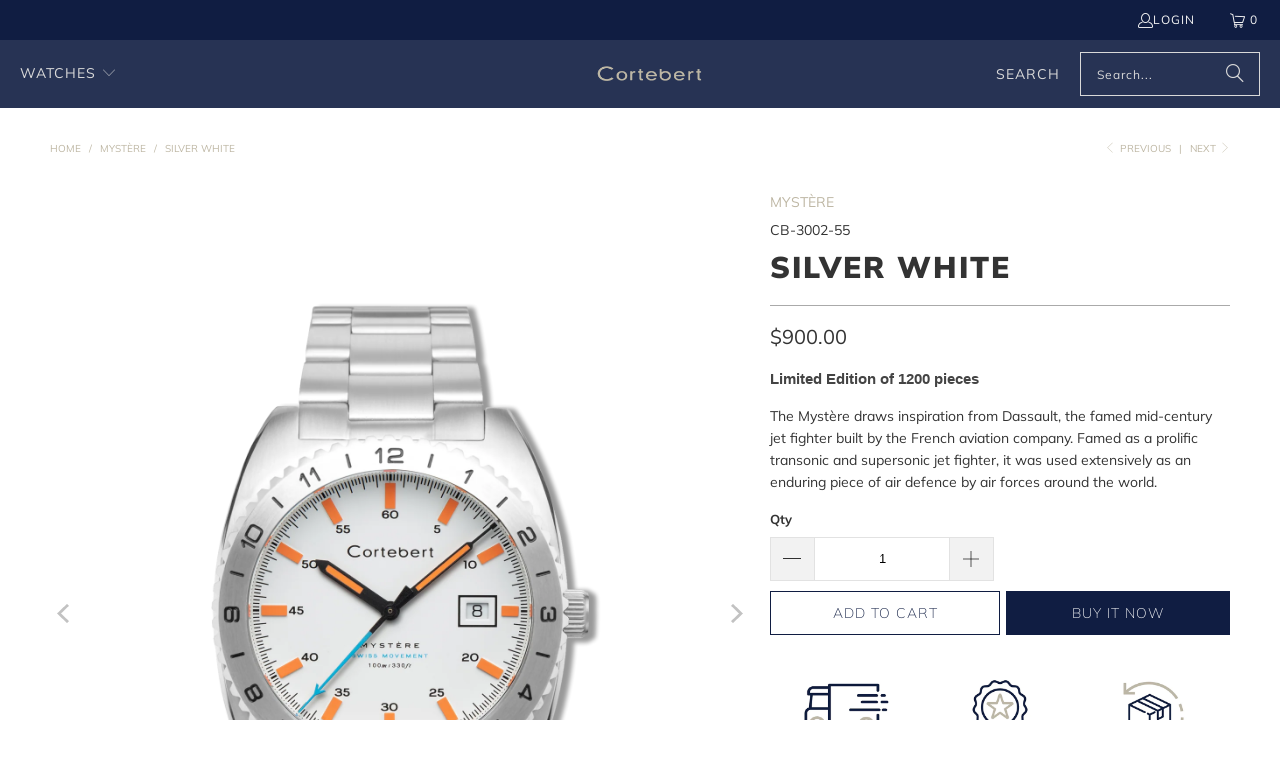

--- FILE ---
content_type: text/html; charset=utf-8
request_url: https://cortebert1790.com/collections/mystere/products/mystere-silver-white-cb-3002-55
body_size: 21710
content:
<!DOCTYPE html>
<html class="no-js no-touch" lang="en">
  <head>
    <meta charset="utf-8">
    <meta http-equiv="cleartype" content="on">
    <meta name="robots" content="index,follow">

    <!-- Mobile Specific Metas -->
    <meta name="HandheldFriendly" content="True">
    <meta name="MobileOptimized" content="320">
    <meta name="viewport" content="width=device-width,initial-scale=1">
    <meta name="theme-color" content="#ffffff">

    
    <title>
      Silver White - cortebert1790
    </title>

    
      <meta name="description" content="Limited Edition of 1200 pieces The Mystère draws inspiration from Dassault, the famed mid-century jet fighter built by the French aviation company. Famed as a prolific transonic and supersonic jet fighter, it was used extensively as an enduring piece of air defence by air forces around the world."/>
    

    <link rel="preconnect" href="https://fonts.shopifycdn.com" />
    <link rel="preconnect" href="https://cdn.shopify.com" />
    <link rel="preconnect" href="https://cdn.shopifycloud.com" />

    <link rel="dns-prefetch" href="https://v.shopify.com" />
    <link rel="dns-prefetch" href="https://www.youtube.com" />
    <link rel="dns-prefetch" href="https://vimeo.com" />

    <link href="//cortebert1790.com/cdn/shop/t/8/assets/jquery.min.js?v=147293088974801289311733884371" as="script" rel="preload">

    <!-- Stylesheet for Fancybox library -->
    <link rel="stylesheet" href="//cortebert1790.com/cdn/shop/t/8/assets/fancybox.css?v=19278034316635137701733884371" type="text/css" media="all" defer>

    <!-- Stylesheets for Turbo -->
    <link href="//cortebert1790.com/cdn/shop/t/8/assets/styles.css?v=4002408767947518851756803498" rel="stylesheet" type="text/css" media="all" />

    <!-- Icons -->
    
      <link rel="shortcut icon" type="image/x-icon" href="//cortebert1790.com/cdn/shop/t/8/assets/favicon.png?v=148718616098839658131733884371">
    
    <link rel="canonical" href="https://cortebert1790.com/products/mystere-silver-white-cb-3002-55"/>

    

    

    

    
    <script>
      window.PXUTheme = window.PXUTheme || {};
      window.PXUTheme.version = '9.5.0';
      window.PXUTheme.name = 'Turbo';
    </script>
    


    
<template id="price-ui"><span class="price " data-price></span><span class="compare-at-price" data-compare-at-price></span><span class="unit-pricing" data-unit-pricing></span></template>
    <template id="price-ui-badge"><div class="price-ui-badge__sticker price-ui-badge__sticker--">
    <span class="price-ui-badge__sticker-text" data-badge></span>
  </div></template>
    
    <template id="price-ui__price"><span class="money" data-price></span></template>
    <template id="price-ui__price-range"><span class="price-min" data-price-min><span class="money" data-price></span></span> - <span class="price-max" data-price-max><span class="money" data-price></span></span></template>
    <template id="price-ui__unit-pricing"><span class="unit-quantity" data-unit-quantity></span> | <span class="unit-price" data-unit-price><span class="money" data-price></span></span> / <span class="unit-measurement" data-unit-measurement></span></template>
    <template id="price-ui-badge__percent-savings-range">Save up to <span data-price-percent></span>%</template>
    <template id="price-ui-badge__percent-savings">Save <span data-price-percent></span>%</template>
    <template id="price-ui-badge__price-savings-range">Save up to <span class="money" data-price></span></template>
    <template id="price-ui-badge__price-savings">Save <span class="money" data-price></span></template>
    <template id="price-ui-badge__on-sale">Sale</template>
    <template id="price-ui-badge__sold-out">Sold out</template>
    <template id="price-ui-badge__in-stock">In stock</template>
    


    <script>
      
window.PXUTheme = window.PXUTheme || {};


window.PXUTheme.theme_settings = {};
window.PXUTheme.currency = {};
window.PXUTheme.routes = window.PXUTheme.routes || {};


window.PXUTheme.theme_settings.display_tos_checkbox = false;
window.PXUTheme.theme_settings.go_to_checkout = true;
window.PXUTheme.theme_settings.cart_action = "ajax";
window.PXUTheme.theme_settings.cart_shipping_calculator = false;


window.PXUTheme.theme_settings.collection_swatches = false;
window.PXUTheme.theme_settings.collection_secondary_image = false;


window.PXUTheme.currency.show_multiple_currencies = false;
window.PXUTheme.currency.shop_currency = "USD";
window.PXUTheme.currency.default_currency = "USD";
window.PXUTheme.currency.display_format = "money_format";
window.PXUTheme.currency.money_format = "${{amount}}";
window.PXUTheme.currency.money_format_no_currency = "${{amount}}";
window.PXUTheme.currency.money_format_currency = "${{amount}} USD";
window.PXUTheme.currency.native_multi_currency = false;
window.PXUTheme.currency.iso_code = "USD";
window.PXUTheme.currency.symbol = "$";


window.PXUTheme.theme_settings.display_inventory_left = false;
window.PXUTheme.theme_settings.inventory_threshold = 10;
window.PXUTheme.theme_settings.limit_quantity = false;


window.PXUTheme.theme_settings.menu_position = null;


window.PXUTheme.theme_settings.newsletter_popup = false;
window.PXUTheme.theme_settings.newsletter_popup_days = "14";
window.PXUTheme.theme_settings.newsletter_popup_mobile = false;
window.PXUTheme.theme_settings.newsletter_popup_seconds = 0;


window.PXUTheme.theme_settings.pagination_type = "load_more";


window.PXUTheme.theme_settings.enable_shopify_collection_badges = false;
window.PXUTheme.theme_settings.quick_shop_thumbnail_position = null;
window.PXUTheme.theme_settings.product_form_style = "radio";
window.PXUTheme.theme_settings.sale_banner_enabled = true;
window.PXUTheme.theme_settings.display_savings = false;
window.PXUTheme.theme_settings.display_sold_out_price = false;
window.PXUTheme.theme_settings.free_text = "Free";
window.PXUTheme.theme_settings.video_looping = null;
window.PXUTheme.theme_settings.quick_shop_style = "popup";
window.PXUTheme.theme_settings.hover_enabled = true;


window.PXUTheme.routes.cart_url = "/cart";
window.PXUTheme.routes.cart_update_url = "/cart/update";
window.PXUTheme.routes.root_url = "/";
window.PXUTheme.routes.search_url = "/search";
window.PXUTheme.routes.all_products_collection_url = "/collections/all";
window.PXUTheme.routes.product_recommendations_url = "/recommendations/products";
window.PXUTheme.routes.predictive_search_url = "/search/suggest";


window.PXUTheme.theme_settings.image_loading_style = "blur-up";


window.PXUTheme.theme_settings.enable_autocomplete = true;


window.PXUTheme.theme_settings.page_dots_enabled = false;
window.PXUTheme.theme_settings.slideshow_arrow_size = "light";


window.PXUTheme.theme_settings.quick_shop_enabled = true;


window.PXUTheme.theme_settings.enable_back_to_top_button = false;


window.PXUTheme.translation = {};


window.PXUTheme.translation.agree_to_terms_warning = "You must agree with the terms and conditions to checkout.";
window.PXUTheme.translation.one_item_left = "item left";
window.PXUTheme.translation.items_left_text = "items left";
window.PXUTheme.translation.cart_savings_text = "Total Savings";
window.PXUTheme.translation.cart_discount_text = "Discount";
window.PXUTheme.translation.cart_subtotal_text = "Subtotal";
window.PXUTheme.translation.cart_remove_text = "Remove";
window.PXUTheme.translation.cart_free_text = "Free";


window.PXUTheme.translation.newsletter_success_text = "Thank you for joining our mailing list!";


window.PXUTheme.translation.notify_email = "Enter your email address...";
window.PXUTheme.translation.notify_email_value = "Translation missing: en.contact.fields.email";
window.PXUTheme.translation.notify_email_send = "Send";
window.PXUTheme.translation.notify_message_first = "Please notify me when ";
window.PXUTheme.translation.notify_message_last = " becomes available - ";
window.PXUTheme.translation.notify_success_text = "Thanks! We will notify you when this product becomes available!";


window.PXUTheme.translation.add_to_cart = "Add to Cart";
window.PXUTheme.translation.coming_soon_text = "Coming Soon";
window.PXUTheme.translation.sold_out_text = "Sold Out";
window.PXUTheme.translation.sale_text = "Sale";
window.PXUTheme.translation.savings_text = "You Save";
window.PXUTheme.translation.percent_off_text = "% off";
window.PXUTheme.translation.from_text = "from";
window.PXUTheme.translation.new_text = "New";
window.PXUTheme.translation.pre_order_text = "Pre-Order";
window.PXUTheme.translation.unavailable_text = "Unavailable";


window.PXUTheme.translation.all_results = "View all results";
window.PXUTheme.translation.no_results = "Sorry, no results!";


window.PXUTheme.media_queries = {};
window.PXUTheme.media_queries.small = window.matchMedia( "(max-width: 480px)" );
window.PXUTheme.media_queries.medium = window.matchMedia( "(max-width: 798px)" );
window.PXUTheme.media_queries.large = window.matchMedia( "(min-width: 799px)" );
window.PXUTheme.media_queries.larger = window.matchMedia( "(min-width: 960px)" );
window.PXUTheme.media_queries.xlarge = window.matchMedia( "(min-width: 1200px)" );
window.PXUTheme.media_queries.ie10 = window.matchMedia( "all and (-ms-high-contrast: none), (-ms-high-contrast: active)" );
window.PXUTheme.media_queries.tablet = window.matchMedia( "only screen and (min-width: 799px) and (max-width: 1024px)" );
window.PXUTheme.media_queries.mobile_and_tablet = window.matchMedia( "(max-width: 1024px)" );

    </script>

    

    
      <script src="//cortebert1790.com/cdn/shop/t/8/assets/instantclick.min.js?v=20092422000980684151733884371" data-no-instant defer></script>

      <script data-no-instant>
        window.addEventListener('DOMContentLoaded', function() {

          function inIframe() {
            try {
              return window.self !== window.top;
            } catch (e) {
              return true;
            }
          }

          if (!inIframe()){
            InstantClick.on('change', function() {

              $('head script[src*="shopify"]').each(function() {
                var script = document.createElement('script');
                script.type = 'text/javascript';
                script.src = $(this).attr('src');

                $('body').append(script);
              });

              $('body').removeClass('fancybox-active');
              $.fancybox.destroy();

              InstantClick.init();

            });
          }
        });
      </script>
    

    <script>
      
    </script>

    <script>window.performance && window.performance.mark && window.performance.mark('shopify.content_for_header.start');</script><meta id="shopify-digital-wallet" name="shopify-digital-wallet" content="/46791852194/digital_wallets/dialog">
<link rel="alternate" type="application/json+oembed" href="https://cortebert1790.com/products/mystere-silver-white-cb-3002-55.oembed">
<script async="async" src="/checkouts/internal/preloads.js?locale=en-US"></script>
<script id="shopify-features" type="application/json">{"accessToken":"6c9b27eaa00ced1371d6c9e225c44c15","betas":["rich-media-storefront-analytics"],"domain":"cortebert1790.com","predictiveSearch":true,"shopId":46791852194,"locale":"en"}</script>
<script>var Shopify = Shopify || {};
Shopify.shop = "cortebert1790.myshopify.com";
Shopify.locale = "en";
Shopify.currency = {"active":"USD","rate":"1.0"};
Shopify.country = "US";
Shopify.theme = {"name":"Turbo_2024 Dev v1.0","id":138247831714,"schema_name":"Turbo","schema_version":"9.5.0","theme_store_id":null,"role":"main"};
Shopify.theme.handle = "null";
Shopify.theme.style = {"id":null,"handle":null};
Shopify.cdnHost = "cortebert1790.com/cdn";
Shopify.routes = Shopify.routes || {};
Shopify.routes.root = "/";</script>
<script type="module">!function(o){(o.Shopify=o.Shopify||{}).modules=!0}(window);</script>
<script>!function(o){function n(){var o=[];function n(){o.push(Array.prototype.slice.apply(arguments))}return n.q=o,n}var t=o.Shopify=o.Shopify||{};t.loadFeatures=n(),t.autoloadFeatures=n()}(window);</script>
<script id="shop-js-analytics" type="application/json">{"pageType":"product"}</script>
<script defer="defer" async type="module" src="//cortebert1790.com/cdn/shopifycloud/shop-js/modules/v2/client.init-shop-cart-sync_BT-GjEfc.en.esm.js"></script>
<script defer="defer" async type="module" src="//cortebert1790.com/cdn/shopifycloud/shop-js/modules/v2/chunk.common_D58fp_Oc.esm.js"></script>
<script defer="defer" async type="module" src="//cortebert1790.com/cdn/shopifycloud/shop-js/modules/v2/chunk.modal_xMitdFEc.esm.js"></script>
<script type="module">
  await import("//cortebert1790.com/cdn/shopifycloud/shop-js/modules/v2/client.init-shop-cart-sync_BT-GjEfc.en.esm.js");
await import("//cortebert1790.com/cdn/shopifycloud/shop-js/modules/v2/chunk.common_D58fp_Oc.esm.js");
await import("//cortebert1790.com/cdn/shopifycloud/shop-js/modules/v2/chunk.modal_xMitdFEc.esm.js");

  window.Shopify.SignInWithShop?.initShopCartSync?.({"fedCMEnabled":true,"windoidEnabled":true});

</script>
<script id="__st">var __st={"a":46791852194,"offset":28800,"reqid":"7fba084f-06a9-429e-a03e-2715e3efbb27-1769243582","pageurl":"cortebert1790.com\/collections\/mystere\/products\/mystere-silver-white-cb-3002-55","u":"045df6b6a3b3","p":"product","rtyp":"product","rid":5846436642978};</script>
<script>window.ShopifyPaypalV4VisibilityTracking = true;</script>
<script id="captcha-bootstrap">!function(){'use strict';const t='contact',e='account',n='new_comment',o=[[t,t],['blogs',n],['comments',n],[t,'customer']],c=[[e,'customer_login'],[e,'guest_login'],[e,'recover_customer_password'],[e,'create_customer']],r=t=>t.map((([t,e])=>`form[action*='/${t}']:not([data-nocaptcha='true']) input[name='form_type'][value='${e}']`)).join(','),a=t=>()=>t?[...document.querySelectorAll(t)].map((t=>t.form)):[];function s(){const t=[...o],e=r(t);return a(e)}const i='password',u='form_key',d=['recaptcha-v3-token','g-recaptcha-response','h-captcha-response',i],f=()=>{try{return window.sessionStorage}catch{return}},m='__shopify_v',_=t=>t.elements[u];function p(t,e,n=!1){try{const o=window.sessionStorage,c=JSON.parse(o.getItem(e)),{data:r}=function(t){const{data:e,action:n}=t;return t[m]||n?{data:e,action:n}:{data:t,action:n}}(c);for(const[e,n]of Object.entries(r))t.elements[e]&&(t.elements[e].value=n);n&&o.removeItem(e)}catch(o){console.error('form repopulation failed',{error:o})}}const l='form_type',E='cptcha';function T(t){t.dataset[E]=!0}const w=window,h=w.document,L='Shopify',v='ce_forms',y='captcha';let A=!1;((t,e)=>{const n=(g='f06e6c50-85a8-45c8-87d0-21a2b65856fe',I='https://cdn.shopify.com/shopifycloud/storefront-forms-hcaptcha/ce_storefront_forms_captcha_hcaptcha.v1.5.2.iife.js',D={infoText:'Protected by hCaptcha',privacyText:'Privacy',termsText:'Terms'},(t,e,n)=>{const o=w[L][v],c=o.bindForm;if(c)return c(t,g,e,D).then(n);var r;o.q.push([[t,g,e,D],n]),r=I,A||(h.body.append(Object.assign(h.createElement('script'),{id:'captcha-provider',async:!0,src:r})),A=!0)});var g,I,D;w[L]=w[L]||{},w[L][v]=w[L][v]||{},w[L][v].q=[],w[L][y]=w[L][y]||{},w[L][y].protect=function(t,e){n(t,void 0,e),T(t)},Object.freeze(w[L][y]),function(t,e,n,w,h,L){const[v,y,A,g]=function(t,e,n){const i=e?o:[],u=t?c:[],d=[...i,...u],f=r(d),m=r(i),_=r(d.filter((([t,e])=>n.includes(e))));return[a(f),a(m),a(_),s()]}(w,h,L),I=t=>{const e=t.target;return e instanceof HTMLFormElement?e:e&&e.form},D=t=>v().includes(t);t.addEventListener('submit',(t=>{const e=I(t);if(!e)return;const n=D(e)&&!e.dataset.hcaptchaBound&&!e.dataset.recaptchaBound,o=_(e),c=g().includes(e)&&(!o||!o.value);(n||c)&&t.preventDefault(),c&&!n&&(function(t){try{if(!f())return;!function(t){const e=f();if(!e)return;const n=_(t);if(!n)return;const o=n.value;o&&e.removeItem(o)}(t);const e=Array.from(Array(32),(()=>Math.random().toString(36)[2])).join('');!function(t,e){_(t)||t.append(Object.assign(document.createElement('input'),{type:'hidden',name:u})),t.elements[u].value=e}(t,e),function(t,e){const n=f();if(!n)return;const o=[...t.querySelectorAll(`input[type='${i}']`)].map((({name:t})=>t)),c=[...d,...o],r={};for(const[a,s]of new FormData(t).entries())c.includes(a)||(r[a]=s);n.setItem(e,JSON.stringify({[m]:1,action:t.action,data:r}))}(t,e)}catch(e){console.error('failed to persist form',e)}}(e),e.submit())}));const S=(t,e)=>{t&&!t.dataset[E]&&(n(t,e.some((e=>e===t))),T(t))};for(const o of['focusin','change'])t.addEventListener(o,(t=>{const e=I(t);D(e)&&S(e,y())}));const B=e.get('form_key'),M=e.get(l),P=B&&M;t.addEventListener('DOMContentLoaded',(()=>{const t=y();if(P)for(const e of t)e.elements[l].value===M&&p(e,B);[...new Set([...A(),...v().filter((t=>'true'===t.dataset.shopifyCaptcha))])].forEach((e=>S(e,t)))}))}(h,new URLSearchParams(w.location.search),n,t,e,['guest_login'])})(!0,!0)}();</script>
<script integrity="sha256-4kQ18oKyAcykRKYeNunJcIwy7WH5gtpwJnB7kiuLZ1E=" data-source-attribution="shopify.loadfeatures" defer="defer" src="//cortebert1790.com/cdn/shopifycloud/storefront/assets/storefront/load_feature-a0a9edcb.js" crossorigin="anonymous"></script>
<script data-source-attribution="shopify.dynamic_checkout.dynamic.init">var Shopify=Shopify||{};Shopify.PaymentButton=Shopify.PaymentButton||{isStorefrontPortableWallets:!0,init:function(){window.Shopify.PaymentButton.init=function(){};var t=document.createElement("script");t.src="https://cortebert1790.com/cdn/shopifycloud/portable-wallets/latest/portable-wallets.en.js",t.type="module",document.head.appendChild(t)}};
</script>
<script data-source-attribution="shopify.dynamic_checkout.buyer_consent">
  function portableWalletsHideBuyerConsent(e){var t=document.getElementById("shopify-buyer-consent"),n=document.getElementById("shopify-subscription-policy-button");t&&n&&(t.classList.add("hidden"),t.setAttribute("aria-hidden","true"),n.removeEventListener("click",e))}function portableWalletsShowBuyerConsent(e){var t=document.getElementById("shopify-buyer-consent"),n=document.getElementById("shopify-subscription-policy-button");t&&n&&(t.classList.remove("hidden"),t.removeAttribute("aria-hidden"),n.addEventListener("click",e))}window.Shopify?.PaymentButton&&(window.Shopify.PaymentButton.hideBuyerConsent=portableWalletsHideBuyerConsent,window.Shopify.PaymentButton.showBuyerConsent=portableWalletsShowBuyerConsent);
</script>
<script>
  function portableWalletsCleanup(e){e&&e.src&&console.error("Failed to load portable wallets script "+e.src);var t=document.querySelectorAll("shopify-accelerated-checkout .shopify-payment-button__skeleton, shopify-accelerated-checkout-cart .wallet-cart-button__skeleton"),e=document.getElementById("shopify-buyer-consent");for(let e=0;e<t.length;e++)t[e].remove();e&&e.remove()}function portableWalletsNotLoadedAsModule(e){e instanceof ErrorEvent&&"string"==typeof e.message&&e.message.includes("import.meta")&&"string"==typeof e.filename&&e.filename.includes("portable-wallets")&&(window.removeEventListener("error",portableWalletsNotLoadedAsModule),window.Shopify.PaymentButton.failedToLoad=e,"loading"===document.readyState?document.addEventListener("DOMContentLoaded",window.Shopify.PaymentButton.init):window.Shopify.PaymentButton.init())}window.addEventListener("error",portableWalletsNotLoadedAsModule);
</script>

<script type="module" src="https://cortebert1790.com/cdn/shopifycloud/portable-wallets/latest/portable-wallets.en.js" onError="portableWalletsCleanup(this)" crossorigin="anonymous"></script>
<script nomodule>
  document.addEventListener("DOMContentLoaded", portableWalletsCleanup);
</script>

<link id="shopify-accelerated-checkout-styles" rel="stylesheet" media="screen" href="https://cortebert1790.com/cdn/shopifycloud/portable-wallets/latest/accelerated-checkout-backwards-compat.css" crossorigin="anonymous">
<style id="shopify-accelerated-checkout-cart">
        #shopify-buyer-consent {
  margin-top: 1em;
  display: inline-block;
  width: 100%;
}

#shopify-buyer-consent.hidden {
  display: none;
}

#shopify-subscription-policy-button {
  background: none;
  border: none;
  padding: 0;
  text-decoration: underline;
  font-size: inherit;
  cursor: pointer;
}

#shopify-subscription-policy-button::before {
  box-shadow: none;
}

      </style>

<script>window.performance && window.performance.mark && window.performance.mark('shopify.content_for_header.end');</script>

    

<meta name="author" content="cortebert1790">
<meta property="og:url" content="https://cortebert1790.com/products/mystere-silver-white-cb-3002-55">
<meta property="og:site_name" content="cortebert1790">




  <meta property="og:type" content="product">
  <meta property="og:title" content="Silver White">
  
    
      <meta property="og:image" content="https://cortebert1790.com/cdn/shop/products/CB-3002-55-Q_600x.png?v=1604046795">
      <meta property="og:image:secure_url" content="https://cortebert1790.com/cdn/shop/products/CB-3002-55-Q_600x.png?v=1604046795">
      
      <meta property="og:image:width" content="1600">
      <meta property="og:image:height" content="2000">
    
      <meta property="og:image" content="https://cortebert1790.com/cdn/shop/products/CB-3002-55-MS01_600x.jpg?v=1604046795">
      <meta property="og:image:secure_url" content="https://cortebert1790.com/cdn/shop/products/CB-3002-55-MS01_600x.jpg?v=1604046795">
      
      <meta property="og:image:width" content="1600">
      <meta property="og:image:height" content="2000">
    
  
  <meta property="product:price:amount" content="900.00">
  <meta property="product:price:currency" content="USD">



  <meta property="og:description" content="Limited Edition of 1200 pieces The Mystère draws inspiration from Dassault, the famed mid-century jet fighter built by the French aviation company. Famed as a prolific transonic and supersonic jet fighter, it was used extensively as an enduring piece of air defence by air forces around the world.">




<meta name="twitter:card" content="summary">

  <meta name="twitter:title" content="Silver White">
  <meta name="twitter:description" content="Limited Edition of 1200 pieces
The Mystère draws inspiration from Dassault, the famed mid-century jet fighter built by the French aviation company. Famed as a prolific transonic and supersonic jet fighter, it was used extensively as an enduring piece of air defence by air forces around the world.">
  <meta name="twitter:image" content="https://cortebert1790.com/cdn/shop/products/CB-3002-55-Q_240x.png?v=1604046795">
  <meta name="twitter:image:width" content="240">
  <meta name="twitter:image:height" content="240">
  <meta name="twitter:image:alt" content="Silver White">



    <link rel="prev" href="/collections/mystere/products/mystere-runway-black-cb-3002-11">
    <link rel="next" href="/collections/mystere/products/mystere-sunray-blue-cb-3002-66">
  <link href="https://monorail-edge.shopifysvc.com" rel="dns-prefetch">
<script>(function(){if ("sendBeacon" in navigator && "performance" in window) {try {var session_token_from_headers = performance.getEntriesByType('navigation')[0].serverTiming.find(x => x.name == '_s').description;} catch {var session_token_from_headers = undefined;}var session_cookie_matches = document.cookie.match(/_shopify_s=([^;]*)/);var session_token_from_cookie = session_cookie_matches && session_cookie_matches.length === 2 ? session_cookie_matches[1] : "";var session_token = session_token_from_headers || session_token_from_cookie || "";function handle_abandonment_event(e) {var entries = performance.getEntries().filter(function(entry) {return /monorail-edge.shopifysvc.com/.test(entry.name);});if (!window.abandonment_tracked && entries.length === 0) {window.abandonment_tracked = true;var currentMs = Date.now();var navigation_start = performance.timing.navigationStart;var payload = {shop_id: 46791852194,url: window.location.href,navigation_start,duration: currentMs - navigation_start,session_token,page_type: "product"};window.navigator.sendBeacon("https://monorail-edge.shopifysvc.com/v1/produce", JSON.stringify({schema_id: "online_store_buyer_site_abandonment/1.1",payload: payload,metadata: {event_created_at_ms: currentMs,event_sent_at_ms: currentMs}}));}}window.addEventListener('pagehide', handle_abandonment_event);}}());</script>
<script id="web-pixels-manager-setup">(function e(e,d,r,n,o){if(void 0===o&&(o={}),!Boolean(null===(a=null===(i=window.Shopify)||void 0===i?void 0:i.analytics)||void 0===a?void 0:a.replayQueue)){var i,a;window.Shopify=window.Shopify||{};var t=window.Shopify;t.analytics=t.analytics||{};var s=t.analytics;s.replayQueue=[],s.publish=function(e,d,r){return s.replayQueue.push([e,d,r]),!0};try{self.performance.mark("wpm:start")}catch(e){}var l=function(){var e={modern:/Edge?\/(1{2}[4-9]|1[2-9]\d|[2-9]\d{2}|\d{4,})\.\d+(\.\d+|)|Firefox\/(1{2}[4-9]|1[2-9]\d|[2-9]\d{2}|\d{4,})\.\d+(\.\d+|)|Chrom(ium|e)\/(9{2}|\d{3,})\.\d+(\.\d+|)|(Maci|X1{2}).+ Version\/(15\.\d+|(1[6-9]|[2-9]\d|\d{3,})\.\d+)([,.]\d+|)( \(\w+\)|)( Mobile\/\w+|) Safari\/|Chrome.+OPR\/(9{2}|\d{3,})\.\d+\.\d+|(CPU[ +]OS|iPhone[ +]OS|CPU[ +]iPhone|CPU IPhone OS|CPU iPad OS)[ +]+(15[._]\d+|(1[6-9]|[2-9]\d|\d{3,})[._]\d+)([._]\d+|)|Android:?[ /-](13[3-9]|1[4-9]\d|[2-9]\d{2}|\d{4,})(\.\d+|)(\.\d+|)|Android.+Firefox\/(13[5-9]|1[4-9]\d|[2-9]\d{2}|\d{4,})\.\d+(\.\d+|)|Android.+Chrom(ium|e)\/(13[3-9]|1[4-9]\d|[2-9]\d{2}|\d{4,})\.\d+(\.\d+|)|SamsungBrowser\/([2-9]\d|\d{3,})\.\d+/,legacy:/Edge?\/(1[6-9]|[2-9]\d|\d{3,})\.\d+(\.\d+|)|Firefox\/(5[4-9]|[6-9]\d|\d{3,})\.\d+(\.\d+|)|Chrom(ium|e)\/(5[1-9]|[6-9]\d|\d{3,})\.\d+(\.\d+|)([\d.]+$|.*Safari\/(?![\d.]+ Edge\/[\d.]+$))|(Maci|X1{2}).+ Version\/(10\.\d+|(1[1-9]|[2-9]\d|\d{3,})\.\d+)([,.]\d+|)( \(\w+\)|)( Mobile\/\w+|) Safari\/|Chrome.+OPR\/(3[89]|[4-9]\d|\d{3,})\.\d+\.\d+|(CPU[ +]OS|iPhone[ +]OS|CPU[ +]iPhone|CPU IPhone OS|CPU iPad OS)[ +]+(10[._]\d+|(1[1-9]|[2-9]\d|\d{3,})[._]\d+)([._]\d+|)|Android:?[ /-](13[3-9]|1[4-9]\d|[2-9]\d{2}|\d{4,})(\.\d+|)(\.\d+|)|Mobile Safari.+OPR\/([89]\d|\d{3,})\.\d+\.\d+|Android.+Firefox\/(13[5-9]|1[4-9]\d|[2-9]\d{2}|\d{4,})\.\d+(\.\d+|)|Android.+Chrom(ium|e)\/(13[3-9]|1[4-9]\d|[2-9]\d{2}|\d{4,})\.\d+(\.\d+|)|Android.+(UC? ?Browser|UCWEB|U3)[ /]?(15\.([5-9]|\d{2,})|(1[6-9]|[2-9]\d|\d{3,})\.\d+)\.\d+|SamsungBrowser\/(5\.\d+|([6-9]|\d{2,})\.\d+)|Android.+MQ{2}Browser\/(14(\.(9|\d{2,})|)|(1[5-9]|[2-9]\d|\d{3,})(\.\d+|))(\.\d+|)|K[Aa][Ii]OS\/(3\.\d+|([4-9]|\d{2,})\.\d+)(\.\d+|)/},d=e.modern,r=e.legacy,n=navigator.userAgent;return n.match(d)?"modern":n.match(r)?"legacy":"unknown"}(),u="modern"===l?"modern":"legacy",c=(null!=n?n:{modern:"",legacy:""})[u],f=function(e){return[e.baseUrl,"/wpm","/b",e.hashVersion,"modern"===e.buildTarget?"m":"l",".js"].join("")}({baseUrl:d,hashVersion:r,buildTarget:u}),m=function(e){var d=e.version,r=e.bundleTarget,n=e.surface,o=e.pageUrl,i=e.monorailEndpoint;return{emit:function(e){var a=e.status,t=e.errorMsg,s=(new Date).getTime(),l=JSON.stringify({metadata:{event_sent_at_ms:s},events:[{schema_id:"web_pixels_manager_load/3.1",payload:{version:d,bundle_target:r,page_url:o,status:a,surface:n,error_msg:t},metadata:{event_created_at_ms:s}}]});if(!i)return console&&console.warn&&console.warn("[Web Pixels Manager] No Monorail endpoint provided, skipping logging."),!1;try{return self.navigator.sendBeacon.bind(self.navigator)(i,l)}catch(e){}var u=new XMLHttpRequest;try{return u.open("POST",i,!0),u.setRequestHeader("Content-Type","text/plain"),u.send(l),!0}catch(e){return console&&console.warn&&console.warn("[Web Pixels Manager] Got an unhandled error while logging to Monorail."),!1}}}}({version:r,bundleTarget:l,surface:e.surface,pageUrl:self.location.href,monorailEndpoint:e.monorailEndpoint});try{o.browserTarget=l,function(e){var d=e.src,r=e.async,n=void 0===r||r,o=e.onload,i=e.onerror,a=e.sri,t=e.scriptDataAttributes,s=void 0===t?{}:t,l=document.createElement("script"),u=document.querySelector("head"),c=document.querySelector("body");if(l.async=n,l.src=d,a&&(l.integrity=a,l.crossOrigin="anonymous"),s)for(var f in s)if(Object.prototype.hasOwnProperty.call(s,f))try{l.dataset[f]=s[f]}catch(e){}if(o&&l.addEventListener("load",o),i&&l.addEventListener("error",i),u)u.appendChild(l);else{if(!c)throw new Error("Did not find a head or body element to append the script");c.appendChild(l)}}({src:f,async:!0,onload:function(){if(!function(){var e,d;return Boolean(null===(d=null===(e=window.Shopify)||void 0===e?void 0:e.analytics)||void 0===d?void 0:d.initialized)}()){var d=window.webPixelsManager.init(e)||void 0;if(d){var r=window.Shopify.analytics;r.replayQueue.forEach((function(e){var r=e[0],n=e[1],o=e[2];d.publishCustomEvent(r,n,o)})),r.replayQueue=[],r.publish=d.publishCustomEvent,r.visitor=d.visitor,r.initialized=!0}}},onerror:function(){return m.emit({status:"failed",errorMsg:"".concat(f," has failed to load")})},sri:function(e){var d=/^sha384-[A-Za-z0-9+/=]+$/;return"string"==typeof e&&d.test(e)}(c)?c:"",scriptDataAttributes:o}),m.emit({status:"loading"})}catch(e){m.emit({status:"failed",errorMsg:(null==e?void 0:e.message)||"Unknown error"})}}})({shopId: 46791852194,storefrontBaseUrl: "https://cortebert1790.com",extensionsBaseUrl: "https://extensions.shopifycdn.com/cdn/shopifycloud/web-pixels-manager",monorailEndpoint: "https://monorail-edge.shopifysvc.com/unstable/produce_batch",surface: "storefront-renderer",enabledBetaFlags: ["2dca8a86"],webPixelsConfigList: [{"id":"shopify-app-pixel","configuration":"{}","eventPayloadVersion":"v1","runtimeContext":"STRICT","scriptVersion":"0450","apiClientId":"shopify-pixel","type":"APP","privacyPurposes":["ANALYTICS","MARKETING"]},{"id":"shopify-custom-pixel","eventPayloadVersion":"v1","runtimeContext":"LAX","scriptVersion":"0450","apiClientId":"shopify-pixel","type":"CUSTOM","privacyPurposes":["ANALYTICS","MARKETING"]}],isMerchantRequest: false,initData: {"shop":{"name":"cortebert1790","paymentSettings":{"currencyCode":"USD"},"myshopifyDomain":"cortebert1790.myshopify.com","countryCode":"HK","storefrontUrl":"https:\/\/cortebert1790.com"},"customer":null,"cart":null,"checkout":null,"productVariants":[{"price":{"amount":900.0,"currencyCode":"USD"},"product":{"title":"Silver White","vendor":"MYSTÈRE","id":"5846436642978","untranslatedTitle":"Silver White","url":"\/products\/mystere-silver-white-cb-3002-55","type":"WATCHES"},"id":"36702977425570","image":{"src":"\/\/cortebert1790.com\/cdn\/shop\/products\/CB-3002-55-Q.png?v=1604046795"},"sku":"CB-3002-55","title":"Default Title","untranslatedTitle":"Default Title"}],"purchasingCompany":null},},"https://cortebert1790.com/cdn","fcfee988w5aeb613cpc8e4bc33m6693e112",{"modern":"","legacy":""},{"shopId":"46791852194","storefrontBaseUrl":"https:\/\/cortebert1790.com","extensionBaseUrl":"https:\/\/extensions.shopifycdn.com\/cdn\/shopifycloud\/web-pixels-manager","surface":"storefront-renderer","enabledBetaFlags":"[\"2dca8a86\"]","isMerchantRequest":"false","hashVersion":"fcfee988w5aeb613cpc8e4bc33m6693e112","publish":"custom","events":"[[\"page_viewed\",{}],[\"product_viewed\",{\"productVariant\":{\"price\":{\"amount\":900.0,\"currencyCode\":\"USD\"},\"product\":{\"title\":\"Silver White\",\"vendor\":\"MYSTÈRE\",\"id\":\"5846436642978\",\"untranslatedTitle\":\"Silver White\",\"url\":\"\/products\/mystere-silver-white-cb-3002-55\",\"type\":\"WATCHES\"},\"id\":\"36702977425570\",\"image\":{\"src\":\"\/\/cortebert1790.com\/cdn\/shop\/products\/CB-3002-55-Q.png?v=1604046795\"},\"sku\":\"CB-3002-55\",\"title\":\"Default Title\",\"untranslatedTitle\":\"Default Title\"}}]]"});</script><script>
  window.ShopifyAnalytics = window.ShopifyAnalytics || {};
  window.ShopifyAnalytics.meta = window.ShopifyAnalytics.meta || {};
  window.ShopifyAnalytics.meta.currency = 'USD';
  var meta = {"product":{"id":5846436642978,"gid":"gid:\/\/shopify\/Product\/5846436642978","vendor":"MYSTÈRE","type":"WATCHES","handle":"mystere-silver-white-cb-3002-55","variants":[{"id":36702977425570,"price":90000,"name":"Silver White","public_title":null,"sku":"CB-3002-55"}],"remote":false},"page":{"pageType":"product","resourceType":"product","resourceId":5846436642978,"requestId":"7fba084f-06a9-429e-a03e-2715e3efbb27-1769243582"}};
  for (var attr in meta) {
    window.ShopifyAnalytics.meta[attr] = meta[attr];
  }
</script>
<script class="analytics">
  (function () {
    var customDocumentWrite = function(content) {
      var jquery = null;

      if (window.jQuery) {
        jquery = window.jQuery;
      } else if (window.Checkout && window.Checkout.$) {
        jquery = window.Checkout.$;
      }

      if (jquery) {
        jquery('body').append(content);
      }
    };

    var hasLoggedConversion = function(token) {
      if (token) {
        return document.cookie.indexOf('loggedConversion=' + token) !== -1;
      }
      return false;
    }

    var setCookieIfConversion = function(token) {
      if (token) {
        var twoMonthsFromNow = new Date(Date.now());
        twoMonthsFromNow.setMonth(twoMonthsFromNow.getMonth() + 2);

        document.cookie = 'loggedConversion=' + token + '; expires=' + twoMonthsFromNow;
      }
    }

    var trekkie = window.ShopifyAnalytics.lib = window.trekkie = window.trekkie || [];
    if (trekkie.integrations) {
      return;
    }
    trekkie.methods = [
      'identify',
      'page',
      'ready',
      'track',
      'trackForm',
      'trackLink'
    ];
    trekkie.factory = function(method) {
      return function() {
        var args = Array.prototype.slice.call(arguments);
        args.unshift(method);
        trekkie.push(args);
        return trekkie;
      };
    };
    for (var i = 0; i < trekkie.methods.length; i++) {
      var key = trekkie.methods[i];
      trekkie[key] = trekkie.factory(key);
    }
    trekkie.load = function(config) {
      trekkie.config = config || {};
      trekkie.config.initialDocumentCookie = document.cookie;
      var first = document.getElementsByTagName('script')[0];
      var script = document.createElement('script');
      script.type = 'text/javascript';
      script.onerror = function(e) {
        var scriptFallback = document.createElement('script');
        scriptFallback.type = 'text/javascript';
        scriptFallback.onerror = function(error) {
                var Monorail = {
      produce: function produce(monorailDomain, schemaId, payload) {
        var currentMs = new Date().getTime();
        var event = {
          schema_id: schemaId,
          payload: payload,
          metadata: {
            event_created_at_ms: currentMs,
            event_sent_at_ms: currentMs
          }
        };
        return Monorail.sendRequest("https://" + monorailDomain + "/v1/produce", JSON.stringify(event));
      },
      sendRequest: function sendRequest(endpointUrl, payload) {
        // Try the sendBeacon API
        if (window && window.navigator && typeof window.navigator.sendBeacon === 'function' && typeof window.Blob === 'function' && !Monorail.isIos12()) {
          var blobData = new window.Blob([payload], {
            type: 'text/plain'
          });

          if (window.navigator.sendBeacon(endpointUrl, blobData)) {
            return true;
          } // sendBeacon was not successful

        } // XHR beacon

        var xhr = new XMLHttpRequest();

        try {
          xhr.open('POST', endpointUrl);
          xhr.setRequestHeader('Content-Type', 'text/plain');
          xhr.send(payload);
        } catch (e) {
          console.log(e);
        }

        return false;
      },
      isIos12: function isIos12() {
        return window.navigator.userAgent.lastIndexOf('iPhone; CPU iPhone OS 12_') !== -1 || window.navigator.userAgent.lastIndexOf('iPad; CPU OS 12_') !== -1;
      }
    };
    Monorail.produce('monorail-edge.shopifysvc.com',
      'trekkie_storefront_load_errors/1.1',
      {shop_id: 46791852194,
      theme_id: 138247831714,
      app_name: "storefront",
      context_url: window.location.href,
      source_url: "//cortebert1790.com/cdn/s/trekkie.storefront.8d95595f799fbf7e1d32231b9a28fd43b70c67d3.min.js"});

        };
        scriptFallback.async = true;
        scriptFallback.src = '//cortebert1790.com/cdn/s/trekkie.storefront.8d95595f799fbf7e1d32231b9a28fd43b70c67d3.min.js';
        first.parentNode.insertBefore(scriptFallback, first);
      };
      script.async = true;
      script.src = '//cortebert1790.com/cdn/s/trekkie.storefront.8d95595f799fbf7e1d32231b9a28fd43b70c67d3.min.js';
      first.parentNode.insertBefore(script, first);
    };
    trekkie.load(
      {"Trekkie":{"appName":"storefront","development":false,"defaultAttributes":{"shopId":46791852194,"isMerchantRequest":null,"themeId":138247831714,"themeCityHash":"14362754657932173455","contentLanguage":"en","currency":"USD","eventMetadataId":"2be84cb0-8fd6-40bf-b215-3ac5d69908af"},"isServerSideCookieWritingEnabled":true,"monorailRegion":"shop_domain","enabledBetaFlags":["65f19447"]},"Session Attribution":{},"S2S":{"facebookCapiEnabled":false,"source":"trekkie-storefront-renderer","apiClientId":580111}}
    );

    var loaded = false;
    trekkie.ready(function() {
      if (loaded) return;
      loaded = true;

      window.ShopifyAnalytics.lib = window.trekkie;

      var originalDocumentWrite = document.write;
      document.write = customDocumentWrite;
      try { window.ShopifyAnalytics.merchantGoogleAnalytics.call(this); } catch(error) {};
      document.write = originalDocumentWrite;

      window.ShopifyAnalytics.lib.page(null,{"pageType":"product","resourceType":"product","resourceId":5846436642978,"requestId":"7fba084f-06a9-429e-a03e-2715e3efbb27-1769243582","shopifyEmitted":true});

      var match = window.location.pathname.match(/checkouts\/(.+)\/(thank_you|post_purchase)/)
      var token = match? match[1]: undefined;
      if (!hasLoggedConversion(token)) {
        setCookieIfConversion(token);
        window.ShopifyAnalytics.lib.track("Viewed Product",{"currency":"USD","variantId":36702977425570,"productId":5846436642978,"productGid":"gid:\/\/shopify\/Product\/5846436642978","name":"Silver White","price":"900.00","sku":"CB-3002-55","brand":"MYSTÈRE","variant":null,"category":"WATCHES","nonInteraction":true,"remote":false},undefined,undefined,{"shopifyEmitted":true});
      window.ShopifyAnalytics.lib.track("monorail:\/\/trekkie_storefront_viewed_product\/1.1",{"currency":"USD","variantId":36702977425570,"productId":5846436642978,"productGid":"gid:\/\/shopify\/Product\/5846436642978","name":"Silver White","price":"900.00","sku":"CB-3002-55","brand":"MYSTÈRE","variant":null,"category":"WATCHES","nonInteraction":true,"remote":false,"referer":"https:\/\/cortebert1790.com\/collections\/mystere\/products\/mystere-silver-white-cb-3002-55"});
      }
    });


        var eventsListenerScript = document.createElement('script');
        eventsListenerScript.async = true;
        eventsListenerScript.src = "//cortebert1790.com/cdn/shopifycloud/storefront/assets/shop_events_listener-3da45d37.js";
        document.getElementsByTagName('head')[0].appendChild(eventsListenerScript);

})();</script>
<script
  defer
  src="https://cortebert1790.com/cdn/shopifycloud/perf-kit/shopify-perf-kit-3.0.4.min.js"
  data-application="storefront-renderer"
  data-shop-id="46791852194"
  data-render-region="gcp-us-east1"
  data-page-type="product"
  data-theme-instance-id="138247831714"
  data-theme-name="Turbo"
  data-theme-version="9.5.0"
  data-monorail-region="shop_domain"
  data-resource-timing-sampling-rate="10"
  data-shs="true"
  data-shs-beacon="true"
  data-shs-export-with-fetch="true"
  data-shs-logs-sample-rate="1"
  data-shs-beacon-endpoint="https://cortebert1790.com/api/collect"
></script>
</head>

  

  <noscript>
    <style>
      .product_section .product_form,
      .product_gallery {
        opacity: 1;
      }

      .multi_select,
      form .select {
        display: block !important;
      }

      .image-element__wrap {
        display: none;
      }
    </style>
  </noscript>

  <body class="product-mapped-product"
        data-money-format="${{amount}}"
        data-shop-currency="USD"
        data-shop-url="https://cortebert1790.com">

  <script>
    document.documentElement.className=document.documentElement.className.replace(/\bno-js\b/,'js');
    if(window.Shopify&&window.Shopify.designMode)document.documentElement.className+=' in-theme-editor';
    if(('ontouchstart' in window)||window.DocumentTouch&&document instanceof DocumentTouch)document.documentElement.className=document.documentElement.className.replace(/\bno-touch\b/,'has-touch');
  </script>

    
    <svg
      class="icon-star-reference"
      aria-hidden="true"
      focusable="false"
      role="presentation"
      xmlns="http://www.w3.org/2000/svg" width="20" height="20" viewBox="3 3 17 17" fill="none"
    >
      <symbol id="icon-star">
        <rect class="icon-star-background" width="20" height="20" fill="currentColor"/>
        <path d="M10 3L12.163 7.60778L17 8.35121L13.5 11.9359L14.326 17L10 14.6078L5.674 17L6.5 11.9359L3 8.35121L7.837 7.60778L10 3Z" stroke="currentColor" stroke-width="2" stroke-linecap="round" stroke-linejoin="round" fill="none"/>
      </symbol>
      <clipPath id="icon-star-clip">
        <path d="M10 3L12.163 7.60778L17 8.35121L13.5 11.9359L14.326 17L10 14.6078L5.674 17L6.5 11.9359L3 8.35121L7.837 7.60778L10 3Z" stroke="currentColor" stroke-width="2" stroke-linecap="round" stroke-linejoin="round"/>
      </clipPath>
    </svg>
    


    <!-- BEGIN sections: header-group -->
<div id="shopify-section-sections--17339040268450__header" class="shopify-section shopify-section-group-header-group shopify-section--header"><script
  type="application/json"
  data-section-type="header"
  data-section-id="sections--17339040268450__header"
>
</script>



<script type="application/ld+json">
  {
    "@context": "http://schema.org",
    "@type": "Organization",
    "name": "cortebert1790",
    
      
      "logo": "https://cortebert1790.com/cdn/shop/files/Cortebert-Logo-20201123-v2_200x.png?v=1614311565",
    
    "sameAs": [
      "",
      "",
      "",
      "",
      "",
      "",
      "",
      "",
      "",
      "",
      "",
      "",
      "",
      "",
      "",
      "",
      "",
      "",
      "",
      "",
      "",
      "",
      "",
      "",
      ""
    ],
    "url": "https://cortebert1790.com"
  }
</script>




<header id="header" class="mobile_nav-fixed--true">
  

  <div class="top-bar">
    <details data-mobile-menu>
      <summary class="mobile_nav dropdown_link" data-mobile-menu-trigger>
        <div data-mobile-menu-icon>
          <span></span>
          <span></span>
          <span></span>
          <span></span>
        </div>

        <span class="mobile-menu-title">Menu</span>
      </summary>
      <div class="mobile-menu-container dropdown" data-nav>
        <ul class="menu" id="mobile_menu">
          
  <template data-nav-parent-template>
    <li class="sublink">
      <a href="#" data-no-instant class="parent-link--true"><div class="mobile-menu-item-title" data-nav-title></div><span class="right icon-down-arrow"></span></a>
      <ul class="mobile-mega-menu" data-meganav-target-container>
      </ul>
    </li>
  </template>
  
    
      <li data-mobile-dropdown-rel="watches" class="sublink" data-meganav-mobile-target="watches">
        
          <a data-no-instant href="/collections/the-collection" class="parent-link--true">
            <div class="mobile-menu-item-title" data-nav-title>WATCHES</div>
            <span class="right icon-down-arrow"></span>
          </a>
        
        <ul>
          
            
              <li><a href="/collections/clipper">CLIPPER</a></li>
            
          
            
              <li><a href="/collections/couzinet">COUZINET</a></li>
            
          
            
              <li><a href="/collections/elevation">ELEVATION</a></li>
            
          
            
              <li><a href="/collections/elevation-worldtime">ELEVATION WORLDTIME</a></li>
            
          
            
              <li><a href="/collections/mirage">MIRAGE</a></li>
            
          
            
              <li><a href="/collections/mystere">MYSTÈRE</a></li>
            
          
            
              <li><a href="/collections/northstar">NORTHSTAR</a></li>
            
          
            
              <li><a href="/collections/ouragan">OURAGAN</a></li>
            
          
            
              <li><a href="/collections/potez">POTEZ</a></li>
            
          
            
              <li><a href="/collections/toulon-multifunction">TOULON MULTIFUNCTION</a></li>
            
          
            
              <li><a href="/collections/rodez">RODEZ</a></li>
            
          
            
              <li><a href="/collections/vitesse">VITESSE</a></li>
            
          
            
              <li><a href="https://cortebert1790.com/collections/voisin">VOISIN</a></li>
            
          
        </ul>
      </li>
    
  


          
  <template data-nav-parent-template>
    <li class="sublink">
      <a href="#" data-no-instant class="parent-link--true"><div class="mobile-menu-item-title" data-nav-title></div><span class="right icon-down-arrow"></span></a>
      <ul class="mobile-mega-menu" data-meganav-target-container>
      </ul>
    </li>
  </template>
  
    
      <li data-mobile-dropdown-rel="search" data-meganav-mobile-target="search">
        
          <a data-nav-title data-no-instant href="/search" class="parent-link--true">
            Search
          </a>
        
      </li>
    
  


          
  



          

          
            
              <li data-no-instant>
                <a href="https://shopify.com/46791852194/account?locale=en&region_country=US" id="customer_login_link">Login</a>
              </li>
            
          

          
        </ul>
      </div>
    </details>

    <a href="/" title="cortebert1790" class="mobile_logo logo">
      
        <img
          src="//cortebert1790.com/cdn/shop/files/Cortebert-Logo-20201123_410x.png?v=1614311565"
          alt="cortebert1790"
          class="lazyload"
          style="object-fit: cover; object-position: 50.0% 50.0%;"
        >
      
    </a>

    <div class="top-bar--right">
      
        <a href="/search" class="icon-search dropdown_link" title="Search" data-dropdown-rel="search"></a>
      

      
        <div class="cart-container">
          <a href="/cart" class="icon-cart mini_cart dropdown_link" title="Cart" data-no-instant> <span class="cart_count">0</span></a>
        </div>
      
    </div>
  </div>
</header>





<header
  class="
    secondary_logo--true
    search-enabled--true
  "
  data-desktop-header
  data-header-feature-image="true"
>
  <div
    class="
      header
      header-fixed--true
      header-background--solid
    "
      data-header-is-absolute=""
  >
    

    <div class="top-bar">
      
        <ul class="social_icons">
  

  

  

   

  

  

  

  

  

  

  

  

  

  

  

  

  

  

  

  

  

  

  

  

  

  
</ul>

      

      <ul class="top-bar__menu menu">
        

        
      </ul>

      <div class="top-bar--right-menu">
        <ul class="top-bar__menu">
          

          
            <li>
              <a
                href="/account"
                class="
                  top-bar__login-link
                  icon-user
                "
                title="My Account "
              >
                Login
              </a>
            </li>
          
        </ul>

        
          <div class="cart-container">
            <a href="/cart" class="icon-cart mini_cart dropdown_link" data-no-instant>
              <span class="cart_count">0</span>
            </a>

            
              <div class="tos_warning cart_content animated fadeIn">
                <div class="js-empty-cart__message ">
                  <p class="empty_cart">Your Cart is Empty</p>
                </div>

                <form action="/cart"
                      method="post"
                      class="hidden"
                      data-total-discount="0"
                      data-money-format="${{amount}}"
                      data-shop-currency="USD"
                      data-shop-name="cortebert1790"
                      data-cart-form="mini-cart">
                  <a class="cart_content__continue-shopping secondary_button">
                    Continue Shopping
                  </a>

                  <ul class="cart_items js-cart_items">
                  </ul>

                  <ul>
                    <li class="cart_discounts js-cart_discounts sale">
                      
                    </li>

                    <li class="cart_subtotal js-cart_subtotal">
                      <span class="right">
                        <span class="money">
                          


  $0.00


                        </span>
                      </span>

                      <span>Subtotal</span>
                    </li>

                    <li class="cart_savings sale js-cart_savings">
                      
                    </li>

                    <li><p class="cart-message meta">Taxes and shipping calculated at checkout
</p>
                    </li>

                    <li>
                      

                      

                      

                      
                        <button type="submit" name="checkout" class="global-button global-button--primary add_to_cart" data-minicart-checkout-button><span class="icon-lock"></span>Checkout</button>
                      
                    </li>
                  </ul>
                </form>
              </div>
            
          </div>
        
      </div>
    </div>

    <div class="main-nav__wrapper">
      <div class="main-nav menu-position--inline logo-alignment--center logo-position--center search-enabled--true" >
        

        
        

        

        

        

        
          
            <div class="nav nav--left align_left">
              
          

<nav
  class="nav-desktop "
  data-nav
  data-nav-desktop
  aria-label="Translation missing: en.navigation.header.main_nav"
>
  <template data-nav-parent-template>
    <li
      class="
        nav-desktop__tier-1-item
        nav-desktop__tier-1-item--widemenu-parent
      "
      data-nav-desktop-parent
    >
      <details data-nav-desktop-details>
        <summary
          data-href
          class="
            nav-desktop__tier-1-link
            nav-desktop__tier-1-link--parent
          "
          data-nav-desktop-link
          aria-expanded="false"
          
          aria-controls="nav-tier-2-"
          role="button"
        >
          <span data-nav-title></span>
          <span class="icon-down-arrow"></span>
        </summary>
        <div
          class="
            nav-desktop__tier-2
            nav-desktop__tier-2--full-width-menu
          "
          tabindex="-1"
          data-nav-desktop-tier-2
          data-nav-desktop-submenu
          data-nav-desktop-full-width-menu
          data-meganav-target-container
          >
      </details>
    </li>
  </template>
  <ul
    class="nav-desktop__tier-1"
    data-nav-desktop-tier-1
  >
    
      
      

      <li
        class="
          nav-desktop__tier-1-item
          
            
              nav-desktop__tier-1-item--dropdown-parent
            
          
        "
        data-nav-desktop-parent
        data-meganav-desktop-target="watches"
      >
        
        <details data-nav-desktop-details>
          <summary data-href="/collections/the-collection"
        
          class="
            nav-desktop__tier-1-link
            nav-desktop__tier-1-link--parent
            
          "
          data-nav-desktop-link
          
            aria-expanded="false"
            aria-controls="nav-tier-2-1"
            role="button"
          
        >
          <span data-nav-title>WATCHES</span>
          <span class="icon-down-arrow"></span>
        
          </summary>
        

        
          
            <ul
          
            id="nav-tier-2-1"
            class="
              nav-desktop__tier-2
              
                
                  nav-desktop__tier-2--dropdown
                
              
            "
            tabindex="-1"
            data-nav-desktop-tier-2
            data-nav-desktop-submenu
            
          >
            
              
                
                
                <li
                  class="nav-desktop__tier-2-item"
                  
                >
                  
                    <a href="/collections/clipper"
                  
                    class="
                      nav-desktop__tier-2-link
                      
                    "
                    data-nav-desktop-link
                    
                  >
                    <span>CLIPPER</span>
                    
                  
                    </a>
                  

                  
                </li>
              
                
                
                <li
                  class="nav-desktop__tier-2-item"
                  
                >
                  
                    <a href="/collections/couzinet"
                  
                    class="
                      nav-desktop__tier-2-link
                      
                    "
                    data-nav-desktop-link
                    
                  >
                    <span>COUZINET</span>
                    
                  
                    </a>
                  

                  
                </li>
              
                
                
                <li
                  class="nav-desktop__tier-2-item"
                  
                >
                  
                    <a href="/collections/elevation"
                  
                    class="
                      nav-desktop__tier-2-link
                      
                    "
                    data-nav-desktop-link
                    
                  >
                    <span>ELEVATION</span>
                    
                  
                    </a>
                  

                  
                </li>
              
                
                
                <li
                  class="nav-desktop__tier-2-item"
                  
                >
                  
                    <a href="/collections/elevation-worldtime"
                  
                    class="
                      nav-desktop__tier-2-link
                      
                    "
                    data-nav-desktop-link
                    
                  >
                    <span>ELEVATION WORLDTIME</span>
                    
                  
                    </a>
                  

                  
                </li>
              
                
                
                <li
                  class="nav-desktop__tier-2-item"
                  
                >
                  
                    <a href="/collections/mirage"
                  
                    class="
                      nav-desktop__tier-2-link
                      
                    "
                    data-nav-desktop-link
                    
                  >
                    <span>MIRAGE</span>
                    
                  
                    </a>
                  

                  
                </li>
              
                
                
                <li
                  class="nav-desktop__tier-2-item"
                  
                >
                  
                    <a href="/collections/mystere"
                  
                    class="
                      nav-desktop__tier-2-link
                      
                    "
                    data-nav-desktop-link
                    
                  >
                    <span>MYSTÈRE</span>
                    
                  
                    </a>
                  

                  
                </li>
              
                
                
                <li
                  class="nav-desktop__tier-2-item"
                  
                >
                  
                    <a href="/collections/northstar"
                  
                    class="
                      nav-desktop__tier-2-link
                      
                    "
                    data-nav-desktop-link
                    
                  >
                    <span>NORTHSTAR</span>
                    
                  
                    </a>
                  

                  
                </li>
              
                
                
                <li
                  class="nav-desktop__tier-2-item"
                  
                >
                  
                    <a href="/collections/ouragan"
                  
                    class="
                      nav-desktop__tier-2-link
                      
                    "
                    data-nav-desktop-link
                    
                  >
                    <span>OURAGAN</span>
                    
                  
                    </a>
                  

                  
                </li>
              
                
                
                <li
                  class="nav-desktop__tier-2-item"
                  
                >
                  
                    <a href="/collections/potez"
                  
                    class="
                      nav-desktop__tier-2-link
                      
                    "
                    data-nav-desktop-link
                    
                  >
                    <span>POTEZ</span>
                    
                  
                    </a>
                  

                  
                </li>
              
                
                
                <li
                  class="nav-desktop__tier-2-item"
                  
                >
                  
                    <a href="/collections/toulon-multifunction"
                  
                    class="
                      nav-desktop__tier-2-link
                      
                    "
                    data-nav-desktop-link
                    
                  >
                    <span>TOULON MULTIFUNCTION</span>
                    
                  
                    </a>
                  

                  
                </li>
              
                
                
                <li
                  class="nav-desktop__tier-2-item"
                  
                >
                  
                    <a href="/collections/rodez"
                  
                    class="
                      nav-desktop__tier-2-link
                      
                    "
                    data-nav-desktop-link
                    
                  >
                    <span>RODEZ</span>
                    
                  
                    </a>
                  

                  
                </li>
              
                
                
                <li
                  class="nav-desktop__tier-2-item"
                  
                >
                  
                    <a href="/collections/vitesse"
                  
                    class="
                      nav-desktop__tier-2-link
                      
                    "
                    data-nav-desktop-link
                    
                  >
                    <span>VITESSE</span>
                    
                  
                    </a>
                  

                  
                </li>
              
                
                
                <li
                  class="nav-desktop__tier-2-item"
                  
                >
                  
                    <a href="https://cortebert1790.com/collections/voisin"
                  
                    class="
                      nav-desktop__tier-2-link
                      
                    "
                    data-nav-desktop-link
                    
                  >
                    <span>VOISIN</span>
                    
                  
                    </a>
                  

                  
                </li>
              
            
          
            </ul>
          
        </details>
        
      </li>
    
  </ul>
</nav>

        
            </div>

            
          <div class="header__logo logo--image">
            <a href="/" title="cortebert1790">
              
                <img
                  src="//cortebert1790.com/cdn/shop/files/Cortebert-Logo-20201123_410x.png?v=1614311565"
                  class="secondary_logo"
                  alt="cortebert1790"
                  style="object-fit: cover; object-position: 50.0% 50.0%;"
                >
              

              
                <img
                  src="//cortebert1790.com/cdn/shop/files/Cortebert-Logo-20201123-v2_410x.png?v=1614311565"
                  class="primary_logo lazyload"
                  alt="cortebert1790"
                  style="object-fit: cover; object-position: 50.0% 50.0%;"
                >
              
            </a>
          </div>
        

            <div
              class="
                nav nav--right
                
                  align_right
                
              "
            >
              
          

<nav
  class="nav-desktop "
  data-nav
  data-nav-desktop
  aria-label="Translation missing: en.navigation.header.main_nav"
>
  <template data-nav-parent-template>
    <li
      class="
        nav-desktop__tier-1-item
        nav-desktop__tier-1-item--widemenu-parent
      "
      data-nav-desktop-parent
    >
      <details data-nav-desktop-details>
        <summary
          data-href
          class="
            nav-desktop__tier-1-link
            nav-desktop__tier-1-link--parent
          "
          data-nav-desktop-link
          aria-expanded="false"
          
          aria-controls="nav-tier-2-"
          role="button"
        >
          <span data-nav-title></span>
          <span class="icon-down-arrow"></span>
        </summary>
        <div
          class="
            nav-desktop__tier-2
            nav-desktop__tier-2--full-width-menu
          "
          tabindex="-1"
          data-nav-desktop-tier-2
          data-nav-desktop-submenu
          data-nav-desktop-full-width-menu
          data-meganav-target-container
          >
      </details>
    </li>
  </template>
  <ul
    class="nav-desktop__tier-1"
    data-nav-desktop-tier-1
  >
    
      
      

      <li
        class="
          nav-desktop__tier-1-item
          
        "
        
        data-meganav-desktop-target="search"
      >
        
          <a href="/search"
        
          class="
            nav-desktop__tier-1-link
            
            
          "
          data-nav-desktop-link
          
        >
          <span data-nav-title>Search</span>
          
        
          </a>
        

        
      </li>
    
  </ul>
</nav>

        
            </div>

            
          
            <div class="search-container">
              



<div class="search-form-container">
  <form
    class="
      search-form
      search-form--header
    "
    action="/search"
    data-autocomplete-true
  >
    <div class="search-form__input-wrapper">
      <input
        class="search-form__input"
        type="text"
        name="q"
        placeholder="Search..."
        aria-label="Search..."
        value=""
        autocorrect="off"
        autocomplete="off"
        autocapitalize="off"
        spellcheck="false"
        data-search-input
      >

      

      <button
        class="
          search-form__submit-button
          global-button
        "
        type="submit"
        aria-label="Search"
      >
        <span class="icon-search"></span>
      </button>
    </div>

    
      <div
        class="predictive-search"
        data-predictive-search
        data-loading="false"
      >

<svg
  class="loading-icon predictive-search__loading-state-spinner"
  width="24"
  height="24"
  viewBox="0 0 24 24"
  xmlns="http://www.w3.org/2000/svg"
  
>
  <path d="M12,1A11,11,0,1,0,23,12,11,11,0,0,0,12,1Zm0,19a8,8,0,1,1,8-8A8,8,0,0,1,12,20Z"/>
  <path d="M10.14,1.16a11,11,0,0,0-9,8.92A1.59,1.59,0,0,0,2.46,12,1.52,1.52,0,0,0,4.11,10.7a8,8,0,0,1,6.66-6.61A1.42,1.42,0,0,0,12,2.69h0A1.57,1.57,0,0,0,10.14,1.16Z"/>
</svg>
<div class="predictive-search__results" data-predictive-search-results></div>
      </div>
    
  </form>

  
</div>


              <div class="search-link">
                <a
                  class="
                    icon-search
                    dropdown_link
                  "
                  href="/search"
                  title="Search"
                  data-dropdown-rel="search"
                >
                </a>
              </div>
            </div>
          
        
          
        
      </div>
    </div>
  </div>
</header>


<script>
  (() => {
    const header = document.querySelector('[data-header-feature-image="true"]');
    if (header) {
      header.classList.add('feature_image');
    }

    const headerContent = document.querySelector('[data-header-is-absolute="true"]');
    if (header) {
      header.classList.add('is-absolute');
    }
  })();
</script>

<style>
  div.header__logo,
  div.header__logo img,
  div.header__logo span,
  .sticky_nav .menu-position--block .header__logo {
    max-width: 110px;
  }
</style>

</div>
<!-- END sections: header-group -->

    <div style="--background-color: #ffffff">
      


    </div>

    <div class="section-wrapper">
      <div id="shopify-section-template--17339337965730__sidebar" class="shopify-section shopify-section--product-sidebar is-product-sidebar content"><script
  type="application/json"
  data-section-type="product-sidebar"
  data-section-id="template--17339337965730__sidebar"
>
</script>








</div><div id="shopify-section-template--17339337965730__main" class="shopify-section shopify-section--product-template is-product-main content"><script
  type="application/json"
  data-section-type="product-template"
  data-section-id="template--17339337965730__main"
>
</script>

<style data-shopify>
  #shopify-section-template--17339337965730__main {
  padding-top: 0px;
  padding-bottom: 0px;
}

@media screen and (min-width: 798px) {
  #shopify-section-template--17339337965730__main {
    padding-top: 0px;
    padding-bottom: 0px;
  }
}

</style>

<div class="section">
  <div class="container">
    
      <div class="breadcrumb-wrapper one-whole column">
        <div class="breadcrumb-collection breadcrumb-collection--product">
          
            <div class="nav_arrows breadcrumb_text">
              
                <a href="/collections/mystere/products/mystere-runway-black-cb-3002-11" title="Previous" class="breadcrumb_link"><span class="icon-left-arrow"> Previous</span></a>
              
              <span class="breadcrumb-divider"> | </span>

              
                <a href="/collections/mystere/products/mystere-sunray-blue-cb-3002-66" title="Next" class="breadcrumb_link">Next <span class="icon-right-arrow"></span></a>
              
            </div>
          

          <script type="application/ld+json">
  {
    "@context": "https://schema.org",
    "@type": "BreadcrumbList",
    "itemListElement": [
      {
        "@type": "ListItem",
        "position": 1,
        "item": {
          "@id": "https://cortebert1790.com",
          "name": "Home"
        }
      },
      {
        "@type": "ListItem",
        "position": 2,
        "item": {
          
            "@id": "/collections/mystere",
            "name": "MYSTÈRE"
          
        }
      },
      {
        "@type": "ListItem",
        "position": 3,
        "item": {
          "@id": "/products/mystere-silver-white-cb-3002-55",
          "name": "Silver White"
        }
      }
    ]
  }
</script>

<div class="breadcrumb_text">
  <a href="/" title="cortebert1790" class="breadcrumb_link">
    <span>Home</span>
  </a>
  <span class="breadcrumb-divider">/</span>
  
    <a href="/collections/mystere" title="MYSTÈRE" class="breadcrumb_link">
      <span>MYSTÈRE</span>
      </a>
  
  <span class="breadcrumb-divider">/</span>
  <a href="/products/mystere-silver-white-cb-3002-55" class="breadcrumb_link">
    <span>Silver White</span>
  </a>
</div>

        </div>
      </div>
    

    <section
      class="
        product-container
        is-flex
        is-flex-wrap
      "
    >
      




  


<script type="application/ld+json">
  {
    "@context": "http://schema.org/",
    "@type": "Product",
    "name": "Silver White",
    "image": "https:\/\/cortebert1790.com\/cdn\/shop\/products\/CB-3002-55-Q_1024x1024.png?v=1604046795",
    
      "description": "\u003cp\u003e\u003cspan style=\"font-size: 14.6667px;\"\u003e\u003cstrong\u003e\u003cspan style=\"caret-color: #444444; color: #444444; font-family: Calibri, sans-serif, 'Mongolian Baiti', 'Microsoft Yi Baiti', 'Javanese Text', 'Yu Gothic'; font-style: normal; font-variant-caps: normal; letter-spacing: normal; text-align: left; text-indent: 0px; text-transform: none; white-space: pre; word-spacing: 0px; -moz-text-size-adjust: auto; -webkit-text-stroke-width: 0px; background-color: #ffffff; text-decoration: none; display: inline !important; float: none;\"\u003eLimited Edition of 1200 pieces\u003c\/span\u003e\u003c\/strong\u003e\u003c\/span\u003e\u003c\/p\u003e\n\u003cp\u003eThe Mystère draws inspiration from Dassault, the famed mid-century jet fighter built by the French aviation company. Famed as a prolific transonic and supersonic jet fighter, it was used extensively as an enduring piece of air defence by air forces around the world.\u003c\/p\u003e",
    
    
      "brand": {
        "@type": "Thing",
        "name": "MYSTÈRE"
      },
    
    
      "sku": "CB-3002-55",
    
    
    "offers": {
      "@type": "Offer",
      "priceCurrency": "USD",
      "price": 900.0,
      "availability": "http://schema.org/InStock",
      "url": "https://cortebert1790.com/products/mystere-silver-white-cb-3002-55?variant=36702977425570",
      "seller": {
        "@type": "Organization",
        "name": "cortebert1790"
      },
      "priceValidUntil": "\n  2027-01-24\n"
    }
  }
</script>



<div class="product-main product-5846436642978">
  <div
    class="
      product_section
      js-product-section
      js-product-section--product
      container
      is-flex
      is-flex-row
      
    "
    
      data-rv-handle="mystere-silver-white-cb-3002-55"
    
  >
    <div
      class="
        product__images
        
          three-fifths
          columns
        
        medium-down--one-whole
      "
    >
      
        





<style data-shopify>
.shopify-model-viewer-ui model-viewer {
  --progress-bar-height: 2px;
  --progress-bar-color: #333333;
}
</style>

<div
  class="
    gallery-wrap
    gallery-arrows--true
    gallery-thumbnails--bottom
    
  "
  data-product-gallery-wrapper
  
>
  <div
    class="
      product_gallery
      js-product-gallery
      product-5846436642978-gallery
      transparentBackground--true
      slideshow-transition--slide
      popup-enabled--true
      show-gallery-arrows--true
      
        multi-image
      
    "
    data-product-gallery
    data-thumbnails-enabled="true"
    data-gallery-arrows-enabled="true"
    data-slideshow-speed="0"
    data-thumbnails-position="bottom"
    data-thumbnails-slider-enabled="true"
    data-zoom="true"
    data-video-loop="false"
    data-product-id="5846436642978"
    data-product-lightbox="true"
    data-media-count="2"
  >
    
      

      <div
        class="gallery-cell"
        data-product-gallery-media
        data-media-id="12112323379362"
        data-media-variant-image="false"
        data-product-id="5846436642978"
        data-thumb=""
        data-media-type="
          
            image
          
        "
        data-title="
          
            
          
        "
      >
        

            
            
            
            
            
            
            
            
            
            

            
              
                <a
                  class="lightbox"
                  href="//cortebert1790.com/cdn/shop/products/CB-3002-55-Q_5000x.png?v=1604046795"
                  data-fancybox="5846436642978"
                  rel="product-lightbox"
                  tabindex="-1"
                >
              

              <div class="image__container" style="max-width: 1600px">
                
<img src="//cortebert1790.com/cdn/shop/products/CB-3002-55-Q.png?v=1604046795&amp;width=1200" alt="Silver White" width="1600" height="2000" loading="eager" class="product-gallery__image" srcset="//cortebert1790.com/cdn/shop/products/CB-3002-55-Q_2000x.png?v=1604046795 2000w,
                    //cortebert1790.com/cdn/shop/products/CB-3002-55-Q_1200x.png?v=1604046795 1200w,
                    //cortebert1790.com/cdn/shop/products/CB-3002-55-Q_800x.png?v=1604046795 800w,
                    //cortebert1790.com/cdn/shop/products/CB-3002-55-Q_600x.png?v=1604046795 600w,
                    //cortebert1790.com/cdn/shop/products/CB-3002-55-Q_400x.png?v=1604046795 400w,
                    //cortebert1790.com/cdn/shop/products/CB-3002-55-Q_200x.png?v=1604046795 200w" data-image-id="12112323379362" data-index="0" data-zoom-src="//cortebert1790.com/cdn/shop/products/CB-3002-55-Q_5000x.png?v=1604046795">

              </div>
              
                </a>
              
            

          
      </div>
    
      

      <div
        class="gallery-cell"
        data-product-gallery-media
        data-media-id="12225585316002"
        data-media-variant-image="false"
        data-product-id="5846436642978"
        data-thumb=""
        data-media-type="
          
            image
          
        "
        data-title="
          
            Silver White
          
        "
      >
        

            
            
            
            
            
            
            
            
            
            

            
              
                <a
                  class="lightbox"
                  href="//cortebert1790.com/cdn/shop/products/CB-3002-55-MS01_5000x.jpg?v=1604046795"
                  data-fancybox="5846436642978"
                  rel="product-lightbox"
                  tabindex="-1"
                >
              

              <div class="image__container" style="max-width: 1600px">
                
<img
                      data-zoom-src="//cortebert1790.com/cdn/shop/products/CB-3002-55-MS01_5000x.jpg?v=1604046795"
                      alt="Silver White"
                      class="
                        product-gallery__image
                        lazyload
                        blur-up
                      "
                      data-image-id="12225585316002"
                      data-index="1"
                      data-sizes="100vw"
                      data-aspectratio="1600/2000"
                      data-src="//cortebert1790.com/cdn/shop/products/CB-3002-55-MS01_1200x.jpg?v=1604046795"
                      data-srcset="//cortebert1790.com/cdn/shop/products/CB-3002-55-MS01_2000x.jpg?v=1604046795 2000w,
                    //cortebert1790.com/cdn/shop/products/CB-3002-55-MS01_1200x.jpg?v=1604046795 1200w,
                    //cortebert1790.com/cdn/shop/products/CB-3002-55-MS01_800x.jpg?v=1604046795 800w,
                    //cortebert1790.com/cdn/shop/products/CB-3002-55-MS01_600x.jpg?v=1604046795 600w,
                    //cortebert1790.com/cdn/shop/products/CB-3002-55-MS01_400x.jpg?v=1604046795 400w,
                    //cortebert1790.com/cdn/shop/products/CB-3002-55-MS01_200x.jpg?v=1604046795 200w"
                      height="2000"
                      width="1600"
                      srcset="data:image/svg+xml;utf8,<svg%20xmlns='http://www.w3.org/2000/svg'%20width='1600'%20height='2000'></svg>"
                    />
              </div>
              
                </a>
              
            

          
      </div>
    
  </div>

  
    
      <div
        class="
          product_gallery_nav
          product_gallery_nav--
          product-5846436642978-gallery-nav
          product-gallery__thumbnails
          
        "
        data-product-gallery-thumbnails
      >
        
          
            

            

            <div
              class="gallery-cell"
              data-title="Silver White"
              data-media-id="12112323379362"
              data-media-variant-image="false"
              tabindex="0"
            >
              














  <div
    class="image-element__wrap"
    style="
      
      
      
        max-width: 1600px;
      
    "
  ><img
        class="
          lazyload
          transition--blur-up
          
        "
        alt="Silver White"
        
          src="//cortebert1790.com/cdn/shop/products/CB-3002-55-Q_50x.png?v=1604046795"
        
        data-src="//cortebert1790.com/cdn/shop/products/CB-3002-55-Q_1600x.png?v=1604046795"
        data-sizes="auto"
        data-aspectratio="1600/2000"
        data-srcset="//cortebert1790.com/cdn/shop/products/CB-3002-55-Q_5000x.png?v=1604046795 5000w,
    //cortebert1790.com/cdn/shop/products/CB-3002-55-Q_4500x.png?v=1604046795 4500w,
    //cortebert1790.com/cdn/shop/products/CB-3002-55-Q_4000x.png?v=1604046795 4000w,
    //cortebert1790.com/cdn/shop/products/CB-3002-55-Q_3500x.png?v=1604046795 3500w,
    //cortebert1790.com/cdn/shop/products/CB-3002-55-Q_3000x.png?v=1604046795 3000w,
    //cortebert1790.com/cdn/shop/products/CB-3002-55-Q_2500x.png?v=1604046795 2500w,
    //cortebert1790.com/cdn/shop/products/CB-3002-55-Q_2000x.png?v=1604046795 2000w,
    //cortebert1790.com/cdn/shop/products/CB-3002-55-Q_1800x.png?v=1604046795 1800w,
    //cortebert1790.com/cdn/shop/products/CB-3002-55-Q_1600x.png?v=1604046795 1600w,
    //cortebert1790.com/cdn/shop/products/CB-3002-55-Q_1400x.png?v=1604046795 1400w,
    //cortebert1790.com/cdn/shop/products/CB-3002-55-Q_1200x.png?v=1604046795 1200w,
    //cortebert1790.com/cdn/shop/products/CB-3002-55-Q_1000x.png?v=1604046795 1000w,
    //cortebert1790.com/cdn/shop/products/CB-3002-55-Q_800x.png?v=1604046795 800w,
    //cortebert1790.com/cdn/shop/products/CB-3002-55-Q_600x.png?v=1604046795 600w,
    //cortebert1790.com/cdn/shop/products/CB-3002-55-Q_400x.png?v=1604046795 400w,
    //cortebert1790.com/cdn/shop/products/CB-3002-55-Q_200x.png?v=1604046795 200w"
        style=""
        width="1600"
        height="2000"
        srcset="data:image/svg+xml;utf8,<svg%20xmlns='http://www.w3.org/2000/svg'%20width='1600'%20height='2000'></svg>"
      ></div>



<noscript>
  <img
    class="
      noscript
      
    "
    src="//cortebert1790.com/cdn/shop/products/CB-3002-55-Q_2000x.png?v=1604046795"
    alt="Silver White"
    style=""
  >
</noscript>


              
            </div>
          
            

            

            <div
              class="gallery-cell"
              data-title="Silver White"
              data-media-id="12225585316002"
              data-media-variant-image="false"
              tabindex="0"
            >
              














  <div
    class="image-element__wrap"
    style="
      
      
      
        max-width: 1600px;
      
    "
  ><img
        class="
          lazyload
          transition--blur-up
          
        "
        alt="Silver White"
        
          src="//cortebert1790.com/cdn/shop/products/CB-3002-55-MS01_50x.jpg?v=1604046795"
        
        data-src="//cortebert1790.com/cdn/shop/products/CB-3002-55-MS01_1600x.jpg?v=1604046795"
        data-sizes="auto"
        data-aspectratio="1600/2000"
        data-srcset="//cortebert1790.com/cdn/shop/products/CB-3002-55-MS01_5000x.jpg?v=1604046795 5000w,
    //cortebert1790.com/cdn/shop/products/CB-3002-55-MS01_4500x.jpg?v=1604046795 4500w,
    //cortebert1790.com/cdn/shop/products/CB-3002-55-MS01_4000x.jpg?v=1604046795 4000w,
    //cortebert1790.com/cdn/shop/products/CB-3002-55-MS01_3500x.jpg?v=1604046795 3500w,
    //cortebert1790.com/cdn/shop/products/CB-3002-55-MS01_3000x.jpg?v=1604046795 3000w,
    //cortebert1790.com/cdn/shop/products/CB-3002-55-MS01_2500x.jpg?v=1604046795 2500w,
    //cortebert1790.com/cdn/shop/products/CB-3002-55-MS01_2000x.jpg?v=1604046795 2000w,
    //cortebert1790.com/cdn/shop/products/CB-3002-55-MS01_1800x.jpg?v=1604046795 1800w,
    //cortebert1790.com/cdn/shop/products/CB-3002-55-MS01_1600x.jpg?v=1604046795 1600w,
    //cortebert1790.com/cdn/shop/products/CB-3002-55-MS01_1400x.jpg?v=1604046795 1400w,
    //cortebert1790.com/cdn/shop/products/CB-3002-55-MS01_1200x.jpg?v=1604046795 1200w,
    //cortebert1790.com/cdn/shop/products/CB-3002-55-MS01_1000x.jpg?v=1604046795 1000w,
    //cortebert1790.com/cdn/shop/products/CB-3002-55-MS01_800x.jpg?v=1604046795 800w,
    //cortebert1790.com/cdn/shop/products/CB-3002-55-MS01_600x.jpg?v=1604046795 600w,
    //cortebert1790.com/cdn/shop/products/CB-3002-55-MS01_400x.jpg?v=1604046795 400w,
    //cortebert1790.com/cdn/shop/products/CB-3002-55-MS01_200x.jpg?v=1604046795 200w"
        style=""
        width="1600"
        height="2000"
        srcset="data:image/svg+xml;utf8,<svg%20xmlns='http://www.w3.org/2000/svg'%20width='1600'%20height='2000'></svg>"
      ></div>



<noscript>
  <img
    class="
      noscript
      
    "
    src="//cortebert1790.com/cdn/shop/products/CB-3002-55-MS01_2000x.jpg?v=1604046795"
    alt="Silver White"
    style=""
  >
</noscript>


              
            </div>
          
        
      </div>
    
  
</div>

      
    </div>

    <div
      class="
        
          two-fifths
          columns
        
        medium-down--one-whole
        product__details
        product__details--product-page
      "
    >
      

      
  <div class="price-ui-badges price-ui-badges--square">
    

    

    

    
  </div>



      
        <div
          class="
            product-block
            product-block--vendor
            
              product-block--first
            
          "
          
        >
          
              <p class="vendor">
                <span class="vendor">
                  
                    <a href="/collections/mystere?filter.p.vendor=MYST%C3%88RE">
                      MYSTÈRE
                    </a>
                  
                </span>
              </p>
            
        </div>
      
        <div
          class="
            product-block
            product-block--sku
            
          "
          
        >
          
              
                <p class="sku">
                  <span>CB-3002-55</span>
                </p>
              
            
        </div>
      
        <div
          class="
            product-block
            product-block--custom-block
            
          "
          
        >
          
        </div>
      
        <div
          class="
            product-block
            product-block--custom-block
            
          "
          
        >
          
        </div>
      
        <div
          class="
            product-block
            product-block--custom-block
            
          "
          
        >
          
        </div>
      
        <div
          class="
            product-block
            product-block--title
            
          "
          
        >
          
              
                <h1 class="product_name">Silver White</h1>
              
              <div class="feature-divider"></div>
            
        </div>
      
        <div
          class="
            product-block
            product-block--price
            
          "
          
        >
          
              
                
                  <div class="modal_price" data-display-savings="true">
                    
                    <div class="price-ui price-ui--loading" data-price-ui>
                      <noscript>
                        <style>
                          .price-ui--loading {
                            display: block !important;
                            opacity: 1 !important;
                          }
                        </style>
                      </noscript>
                      
                    
                      
                    
                      
<span class="price " data-price><span class="money" data-price>$900.00</span></span></div>
                    

                    <form class="payment-terms-container" data-payment-terms-target style="display: none;"></form>
                  </div>
                
              
            
        </div>
      
        <div
          class="
            product-block
            product-block--description
            
          "
          
        >
          
              <div class="description">
                
                  
                    
                      <div class="rte">
                        <p><span style="font-size: 14.6667px;"><strong><span style="caret-color: #444444; color: #444444; font-family: Calibri, sans-serif, 'Mongolian Baiti', 'Microsoft Yi Baiti', 'Javanese Text', 'Yu Gothic'; font-style: normal; font-variant-caps: normal; letter-spacing: normal; text-align: left; text-indent: 0px; text-transform: none; white-space: pre; word-spacing: 0px; -moz-text-size-adjust: auto; -webkit-text-stroke-width: 0px; background-color: #ffffff; text-decoration: none; display: inline !important; float: none;">Limited Edition of 1200 pieces</span></strong></span></p>
<p>The Mystère draws inspiration from Dassault, the famed mid-century jet fighter built by the French aviation company. Famed as a prolific transonic and supersonic jet fighter, it was used extensively as an enduring piece of air defence by air forces around the world.</p>
                      </div>
                    
                  
                
              </div>
            
        </div>
      
        <div
          class="
            product-block
            product-block--form
            
          "
          
        >
          
              
                
                  

<div
  class="
    product_form
    init
    smart-payment-button--true
    recipient-form-false
    quantity-box-true
    
  "
  id="product-form-5846436642978"
  data-product-form
  data-money-format="${{amount}}"
  data-shop-currency="USD"
  data-options-size="1"
  data-select-id="product-select-5846436642978template--17339337965730__main"
  data-enable-state="true"
  data-product="{&quot;id&quot;:5846436642978,&quot;title&quot;:&quot;Silver White&quot;,&quot;handle&quot;:&quot;mystere-silver-white-cb-3002-55&quot;,&quot;description&quot;:&quot;\u003cp\u003e\u003cspan style=\&quot;font-size: 14.6667px;\&quot;\u003e\u003cstrong\u003e\u003cspan style=\&quot;caret-color: #444444; color: #444444; font-family: Calibri, sans-serif, &#39;Mongolian Baiti&#39;, &#39;Microsoft Yi Baiti&#39;, &#39;Javanese Text&#39;, &#39;Yu Gothic&#39;; font-style: normal; font-variant-caps: normal; letter-spacing: normal; text-align: left; text-indent: 0px; text-transform: none; white-space: pre; word-spacing: 0px; -moz-text-size-adjust: auto; -webkit-text-stroke-width: 0px; background-color: #ffffff; text-decoration: none; display: inline !important; float: none;\&quot;\u003eLimited Edition of 1200 pieces\u003c\/span\u003e\u003c\/strong\u003e\u003c\/span\u003e\u003c\/p\u003e\n\u003cp\u003eThe Mystère draws inspiration from Dassault, the famed mid-century jet fighter built by the French aviation company. Famed as a prolific transonic and supersonic jet fighter, it was used extensively as an enduring piece of air defence by air forces around the world.\u003c\/p\u003e&quot;,&quot;published_at&quot;:&quot;2020-10-20T13:56:17+08:00&quot;,&quot;created_at&quot;:&quot;2020-10-20T13:53:32+08:00&quot;,&quot;vendor&quot;:&quot;MYSTÈRE&quot;,&quot;type&quot;:&quot;WATCHES&quot;,&quot;tags&quot;:[],&quot;price&quot;:90000,&quot;price_min&quot;:90000,&quot;price_max&quot;:90000,&quot;available&quot;:true,&quot;price_varies&quot;:false,&quot;compare_at_price&quot;:90000,&quot;compare_at_price_min&quot;:90000,&quot;compare_at_price_max&quot;:90000,&quot;compare_at_price_varies&quot;:false,&quot;variants&quot;:[{&quot;id&quot;:36702977425570,&quot;title&quot;:&quot;Default Title&quot;,&quot;option1&quot;:&quot;Default Title&quot;,&quot;option2&quot;:null,&quot;option3&quot;:null,&quot;sku&quot;:&quot;CB-3002-55&quot;,&quot;requires_shipping&quot;:true,&quot;taxable&quot;:true,&quot;featured_image&quot;:null,&quot;available&quot;:true,&quot;name&quot;:&quot;Silver White&quot;,&quot;public_title&quot;:null,&quot;options&quot;:[&quot;Default Title&quot;],&quot;price&quot;:90000,&quot;weight&quot;:0,&quot;compare_at_price&quot;:90000,&quot;inventory_management&quot;:&quot;shopify&quot;,&quot;barcode&quot;:&quot;&quot;,&quot;requires_selling_plan&quot;:false,&quot;selling_plan_allocations&quot;:[]}],&quot;images&quot;:[&quot;\/\/cortebert1790.com\/cdn\/shop\/products\/CB-3002-55-Q.png?v=1604046795&quot;,&quot;\/\/cortebert1790.com\/cdn\/shop\/products\/CB-3002-55-MS01.jpg?v=1604046795&quot;],&quot;featured_image&quot;:&quot;\/\/cortebert1790.com\/cdn\/shop\/products\/CB-3002-55-Q.png?v=1604046795&quot;,&quot;options&quot;:[&quot;Title&quot;],&quot;media&quot;:[{&quot;alt&quot;:null,&quot;id&quot;:12112323379362,&quot;position&quot;:1,&quot;preview_image&quot;:{&quot;aspect_ratio&quot;:0.8,&quot;height&quot;:2000,&quot;width&quot;:1600,&quot;src&quot;:&quot;\/\/cortebert1790.com\/cdn\/shop\/products\/CB-3002-55-Q.png?v=1604046795&quot;},&quot;aspect_ratio&quot;:0.8,&quot;height&quot;:2000,&quot;media_type&quot;:&quot;image&quot;,&quot;src&quot;:&quot;\/\/cortebert1790.com\/cdn\/shop\/products\/CB-3002-55-Q.png?v=1604046795&quot;,&quot;width&quot;:1600},{&quot;alt&quot;:null,&quot;id&quot;:12225585316002,&quot;position&quot;:2,&quot;preview_image&quot;:{&quot;aspect_ratio&quot;:0.8,&quot;height&quot;:2000,&quot;width&quot;:1600,&quot;src&quot;:&quot;\/\/cortebert1790.com\/cdn\/shop\/products\/CB-3002-55-MS01.jpg?v=1604046795&quot;},&quot;aspect_ratio&quot;:0.8,&quot;height&quot;:2000,&quot;media_type&quot;:&quot;image&quot;,&quot;src&quot;:&quot;\/\/cortebert1790.com\/cdn\/shop\/products\/CB-3002-55-MS01.jpg?v=1604046795&quot;,&quot;width&quot;:1600}],&quot;requires_selling_plan&quot;:false,&quot;selling_plan_groups&quot;:[],&quot;content&quot;:&quot;\u003cp\u003e\u003cspan style=\&quot;font-size: 14.6667px;\&quot;\u003e\u003cstrong\u003e\u003cspan style=\&quot;caret-color: #444444; color: #444444; font-family: Calibri, sans-serif, &#39;Mongolian Baiti&#39;, &#39;Microsoft Yi Baiti&#39;, &#39;Javanese Text&#39;, &#39;Yu Gothic&#39;; font-style: normal; font-variant-caps: normal; letter-spacing: normal; text-align: left; text-indent: 0px; text-transform: none; white-space: pre; word-spacing: 0px; -moz-text-size-adjust: auto; -webkit-text-stroke-width: 0px; background-color: #ffffff; text-decoration: none; display: inline !important; float: none;\&quot;\u003eLimited Edition of 1200 pieces\u003c\/span\u003e\u003c\/strong\u003e\u003c\/span\u003e\u003c\/p\u003e\n\u003cp\u003eThe Mystère draws inspiration from Dassault, the famed mid-century jet fighter built by the French aviation company. Famed as a prolific transonic and supersonic jet fighter, it was used extensively as an enduring piece of air defence by air forces around the world.\u003c\/p\u003e&quot;}"
  data-product-title="Silver White"
  
  data-product-id="5846436642978"
>
  <form method="post" action="/cart/add" id="product_form_5846436642978" accept-charset="UTF-8" class="shopify-product-form" enctype="multipart/form-data"><input type="hidden" name="form_type" value="product" /><input type="hidden" name="utf8" value="✓" />

  <div
    class="
      select
      default_select
    "
  >

    

    <select
      id="product-select-5846436642978template--17339337965730__main"
      name="id"
      class=""
      data-variants
    >
      
        <option selected="selected" value="36702977425570" data-featured-image="" data-image="//cortebert1790.com/cdn/shopifycloud/storefront/assets/no-image-2048-a2addb12_600x.gif" data-sku="CB-3002-55">Default Title</option>
      
    </select>
  </div>

  

  
    
  

  <div class="purchase-details">
    

    
      <div class="purchase-details__quantity product-quantity-box">
        <label for="quantity">Qty</label>
        <span class="ss-icon product-minus js-change-quantity" data-func="minus"><span class="icon-minus"></span></span>
        <input type="number" min="1" size="2" class="quantity" name="quantity" id="quantity" value="1"  />
        <span class="ss-icon product-plus js-change-quantity" data-func="plus"><span class="icon-plus"></span></span>
      </div>
    

    
      
      
      
      


    

    <div class="purchase-details__buttons purchase-details__spb--true ">
      

      
      <button
        type="button"
        name="add"
        class="
          add_to_cart
          global-button
          
            global-button--secondary
          
          
            ajax-submit
          
          
        "
        data-label="Add to Cart"
      >
        <span class="text">
          Add to Cart
        </span>
        <svg x="0px" y="0px" width="32px" height="32px" viewBox="0 0 32 32" class="checkmark">
          <path fill="none" stroke-width="2" stroke-linecap="square" stroke-miterlimit="10" d="M9,17l3.9,3.9c0.1,0.1,0.2,0.1,0.3,0L23,11"/>
        </svg>
      </button>
      
        <div data-shopify="payment-button" class="shopify-payment-button"> <shopify-accelerated-checkout recommended="null" fallback="{&quot;supports_subs&quot;:true,&quot;supports_def_opts&quot;:true,&quot;name&quot;:&quot;buy_it_now&quot;,&quot;wallet_params&quot;:{}}" access-token="6c9b27eaa00ced1371d6c9e225c44c15" buyer-country="US" buyer-locale="en" buyer-currency="USD" variant-params="[{&quot;id&quot;:36702977425570,&quot;requiresShipping&quot;:true}]" shop-id="46791852194" enabled-flags="[&quot;ae0f5bf6&quot;]" > <div class="shopify-payment-button__button" role="button" disabled aria-hidden="true" style="background-color: transparent; border: none"> <div class="shopify-payment-button__skeleton">&nbsp;</div> </div> </shopify-accelerated-checkout> <small id="shopify-buyer-consent" class="hidden" aria-hidden="true" data-consent-type="subscription"> This item is a recurring or deferred purchase. By continuing, I agree to the <span id="shopify-subscription-policy-button">cancellation policy</span> and authorize you to charge my payment method at the prices, frequency and dates listed on this page until my order is fulfilled or I cancel, if permitted. </small> </div>
      

      <div data-payment-terms-reference style="display: none;">
        
      </div>
    </div>
  </div>
<input type="hidden" name="product-id" value="5846436642978" /><input type="hidden" name="section-id" value="template--17339337965730__main" /></form>

  <div class="surface-pick-up surface-pick-up--loading" data-surface-pick-up></div>
  <div class="surface-pick-up__modal" data-surface-pick-up-modal></div>
</div>
<div class="main-custom-block">

      

      

      
               <div class="custom-block">
                    <img src="//cortebert1790.com/cdn/shop/files/CB-ICONS-01.jpg?v=1614304659" />
                     <h5>FREE GLOBAL SHIPPING</h5>
               </div>
           
      

      
               <div class="custom-block">
                    <img src="//cortebert1790.com/cdn/shop/files/CB-ICONS-02.jpg?v=1614304659" />
                     <h5>2 YEAR WARRANTY</h5>
               </div>
           
      

      
               <div class="custom-block">
                    <img src="//cortebert1790.com/cdn/shop/files/CB-ICONS-03.jpg?v=1614304659" />
                     <h5>NO HASSLE RETURN</h5>
               </div>
           
      

      

      

      

      

      

</div>
                  
  <div
    class="
      notify-form
      notify-form-5846436642978
      
    "
    id="notify-form-5846436642978"
    data-product-title="Silver White"
    
    
      style="display:none"
    
  >
    <p class="message"></p>
    <form method="post" action="/contact#notify_me" id="notify_me" accept-charset="UTF-8" class="contact-form"><input type="hidden" name="form_type" value="contact" /><input type="hidden" name="utf8" value="✓" />
      
        <p>
          <label
            class="visually-hidden"
            aria-hidden="true"
            for="contact[email]"
          >
            Please notify me when {{ product }} becomes available - {{ url }}:
          </label>

          <p>Notify me when this product is available:</p>

          <div class="notify_form__inputs" data-url="https://cortebert1790.com/products/mystere-silver-white-cb-3002-55">
            
          </div>
        </p>
      
    </form>
  </div>


                
              
            
        </div>
      
        <div
          class="
            product-block
            product-block--share
            
          "
          
        >
          
              <div class="meta">
                




  
<div class="social_buttons">
  
  
  

  <div class="share-btn twitter"><!--Twitter-->
    <a target="_blank" class="icon-twitter-share" title="Share this on Twitter" href="https://twitter.com/intent/tweet?text=Silver%20White&url=https://cortebert1790.com/products/mystere-silver-white-cb-3002-55"></a>
  </div>

  <div class="share-btn facebook"><!--Facebook-->
    <a target="_blank" class="icon-facebook-share" title="Share this on Facebook" href="https://www.facebook.com/sharer/sharer.php?u=https://cortebert1790.com/products/mystere-silver-white-cb-3002-55"></a>
  </div>

   <div class="share-btn pinterest"><!--Pinterest-->
    
    <a target="_blank" data-pin-do="skipLink" class="icon-pinterest-share" title="Share this on Pinterest" href="https://pinterest.com/pin/create/button/?url=https://cortebert1790.com/products/mystere-silver-white-cb-3002-55&description=Silver%20White&media=https://cortebert1790.com/cdn/shop/products/CB-3002-55-Q_600x.png?v=1604046795"></a>
  
   </div>

   <div class="share-btn mail"><!--Email-->
     <a href="mailto:?subject=Thought you might like Silver%20White&amp;body=Hey, I was browsing cortebert1790 and found Silver%20White. I wanted to share it with you.%0D%0A%0D%0Ahttps://cortebert1790.com/products/mystere-silver-white-cb-3002-55" class="icon-mail-share" title="Email this to a friend"></a>
   </div>
</div>




              </div>
            
        </div>
      
    </div>

    

    
  </div>
</div>




  
  
    <script>
      window.ShopifyXR=window.ShopifyXR||function(){(ShopifyXR.q=ShopifyXR.q||[]).push(arguments)}
        
        ShopifyXR('addModels', []);
    </script>
  

  <script defer src="https://cdn.shopify.com/shopifycloud/shopify-xr-js/assets/v1.0/shopify-xr.en.js"></script>
  <script defer src="https://cdn.shopify.com/shopifycloud/model-viewer-ui/assets/v1.0/model-viewer-ui.en.js"></script>


    </section>
  </div>
</div>

<div class="products-features">
    <div class="product-features__content product-features-content animate-on-scroll"> 
      <div class="product-features-content__features"> 
        <h3>Specification</h3>
    
      <div class="product-accordian__content-item">
          <h4>MOVEMENT</h4><span>Swiss Automatic 3 Hands With Date</span>
      </div>
    
      
    
      <div class="product-accordian__content-item">
          <h4>CASE MATERIAL </h4><span>Stainless Steel</span>
      </div>
    
    
    
      <div class="product-accordian__content-item">
          <h4>CASE SIZE (mm)</h4><span>42</span>
      </div>
    
      
    
      <div class="product-accordian__content-item">
          <h4>CASE THICKNESS (mm)</h4><span>14</span>
      </div>
    
    
    
      <div class="product-accordian__content-item">
          <h4>LUG-TO-LUG  (mm)</h4><span>49.0</span>
      </div>
    
    
    
    
    
      <div class="product-accordian__content-item">
          <h4>INDEX AND LUMNINOUS </h4><span>Applied Index With Japan</span>
      </div>
    
    
    
        <div class="product-accordian__content-item">
           <h4>LENS </h4><span>Anti Reflection Coated Sapphire Lens</span>
        </div>
    
    
        <div class="product-accordian__content-item">
            <h4>CROWN TYPE </h4><span>Pull Out</span>
        </div>
    
    
    
        <div class="product-accordian__content-item">
             <h4>BAND </h4><span>22mm Stainless Steel With Deployment Buckle With Buttons</span>
        </div>
    
    
    
    
    
        <div class="product-accordian__content-item">
             <h4>WATER RESISTANCE</h4><span>10 ATM</span>
        </div>
    
    
    
          <div class="product-accordian__content-item">
              <h4>WATCH WEIGHT (g)</h4><span>200</span>
         </div>
    
    
    
        <div class="product-accordian__content-item">
            <h4>WARRANTY</h4><span>2 Years International Warranty</span>
        </div>
    
        </div>
    </div>
</div>
<style>
.main-custom-block {
    display: flex;
    justify-content: space-between;
    align-items: center;
    gap: 10px;
}
.custom-block h5 {
    font-size: 11px;
    font-weight: normal;
    text-align: center;
}



  .products-features {
    background: #fef8e9;
}
body.product-mapped-product section.product-features {
  background: #fef8e9; }

.product-features-content {
  width: 100%;
  max-width: 1200px;
  margin: 0 auto;
  }

body.product-mapped-product .product-features-content .product-features-content__features h3 {
  font-size: 1.5em; }

body.product-mapped-product .product-features-content .product-features-content__features {
  padding: 4.5em;
  display: block;
  width: 100%;
  padding: 4.5em;
  color: #333;
  font-size: .9em;
  }

body.product-mapped-product .product-features-content .product-accordian__content-item {
  border-top: 1px solid #c8c8c8;
  display: block;
  width: 100%;
  padding: 1em 0;
  color: #333;
  font-size: .9em;
  margin-bottom: 0px; }

body.product-mapped-product .product-features-content .product-features-content__features h4 {
  color: #555;
  letter-spacing: 1px;
  font-size: 14px; }

</style>
  
</div><div id="shopify-section-template--17339337965730__recommendations" class="shopify-section shopify-section--recommended-products"><script
  type="application/json"
  data-section-type="product-recommendations"
  data-section-id="template--17339337965730__recommendations"
>
</script>








  
  

  

  
  

  <section
    class="
      section
      
    "
  >
    <div class="container">
      <div class="one-whole column">
        
          <div
            class="
              product-recommendations
              product-recommendations--product-mapped-product
            "
            data-product-recommendations
            data-section-id="template--17339337965730__recommendations"
            data-recommendations-url="/recommendations/products"
            data-product-id="5846436642978"
            data-limit="4"
            data-enabled="true"
          >
            
    <div class="recommended-products__title" data-recommended-product-count="0">
      <h2 class="title center">RELATED ITEMS</h2>
      <div class="feature-divider"></div>
    </div>

    
      
      <div class="recommended-products--grid">
        <div class="container">
          
<div
  class="
    product-list
    product-list--collection
    is-flex
    is-flex-wrap
    equal-columns--outside-trim
  "
  data-product-list
  itemtype="http://schema.org/ItemList"
  
>
  

  

  

  
</div>

<svg
  class="loading-icon "
  width="44"
  height="44"
  viewBox="0 0 24 24"
  xmlns="http://www.w3.org/2000/svg"
  
>
  <path d="M12,1A11,11,0,1,0,23,12,11,11,0,0,0,12,1Zm0,19a8,8,0,1,1,8-8A8,8,0,0,1,12,20Z"/>
  <path d="M10.14,1.16a11,11,0,0,0-9,8.92A1.59,1.59,0,0,0,2.46,12,1.52,1.52,0,0,0,4.11,10.7a8,8,0,0,1,6.66-6.61A1.42,1.42,0,0,0,12,2.69h0A1.57,1.57,0,0,0,10.14,1.16Z"/>
</svg>

        </div>
      </div>
    
  
          </div>
        
      </div>
    </div>
  </section>


</div>
    </div>

    <div class="site-overlay" data-site-overlay></div>

    

    <!-- BEGIN sections: footer-group -->
<div id="shopify-section-sections--17339040235682__footer" class="shopify-section shopify-section-group-footer-group shopify-section--footer"><script
  type="application/json"
  data-section-type="footer"
  data-section-id="sections--17339040235682__footer"
>
</script><footer class="footer">
  <section class="section">
    <div class="container footer-menu-wrap">
      
        <div class="one-third column medium-down--one-whole" >
          
            <div class="footer_menu">
              
                <h6>CORTEBERT<span class="right icon-down-arrow"></span></h6>

                <div class="toggle_content">
                  <ul>
                    
                      <li>
                        <p>
                          <a href="/search">SEARCH</a>
                        </p>
                      </li>
                    
                      <li>
                        <p>
                          <a href="/pages/about-cortebert">ABOUT CORTEBERT</a>
                        </p>
                      </li>
                    
                  </ul>
                </div>
              
            </div>
          

          
        </div>

        
      
        <div class="one-third column medium-down--one-whole" >
          
            <div class="footer_menu">
              
                <h6>SUPPORT<span class="right icon-down-arrow"></span></h6>

                <div class="toggle_content">
                  <ul>
                    
                      <li>
                        <p>
                          <a href="/pages/warranty-repair-service">WARRANTY & REPAIR SERVICE</a>
                        </p>
                      </li>
                    
                      <li>
                        <p>
                          <a href="/pages/user-manual">USER MANUAL</a>
                        </p>
                      </li>
                    
                  </ul>
                </div>
              
            </div>
          

          
        </div>

        
      
        <div class="one-third column medium-down--one-whole" >
          
            <div class="footer_menu">
              
                <h6>LEGAL<span class="right icon-down-arrow"></span></h6>

                <div class="toggle_content">
                  <ul>
                    
                      <li>
                        <p>
                          <a href="/pages/warranty-policy">WARRANTY POLICY</a>
                        </p>
                      </li>
                    
                      <li>
                        <p>
                          <a href="/pages/terms-condition">TERMS & CONDITION</a>
                        </p>
                      </li>
                    
                      <li>
                        <p>
                          <a href="/pages/privacy-policy">PRIVACY POLICY</a>
                        </p>
                      </li>
                    
                      <li>
                        <p>
                          <a href="/pages/cookie-policy">COOKIE POLICY</a>
                        </p>
                      </li>
                    
                  </ul>
                </div>
              
            </div>
          

          
        </div>

        
      

      <div class="one-whole column footer_credits">
        <div class="footer-credits__top">
        </div>
        <div class="footer-credits__bottom">
          <p class="credits">
            &copy; 2026 <a href="/" title="">cortebert1790</a>.

            

            

            <a target="_blank" rel="nofollow" href="https://www.shopify.com?utm_campaign=poweredby&amp;utm_medium=shopify&amp;utm_source=onlinestore"> </a>
          </p>
          
        </div>
      </div>
    </div>
  </section>
</footer>

</div>
<!-- END sections: footer-group -->

    
      <div id="quickshop" class="js-quick-shop">
</div>

    

    

    <div class="mobile-search" data-mobile-search>
  



<div class="search-form-container">
  <form
    class="
      search-form
      search-form--mobile
    "
    action="/search"
    data-autocomplete-true
  >
    <div class="search-form__input-wrapper">
      <input
        class="search-form__input"
        type="text"
        name="q"
        placeholder="Search..."
        aria-label="Search..."
        value=""
        autocorrect="off"
        autocomplete="off"
        autocapitalize="off"
        spellcheck="false"
        data-search-input
      >

      

      <button
        class="
          search-form__submit-button
          global-button
        "
        type="submit"
        aria-label="Search"
      >
        <span class="icon-search"></span>
      </button>
    </div>

    
      <div
        class="predictive-search"
        data-predictive-search
        data-loading="false"
      >

<svg
  class="loading-icon predictive-search__loading-state-spinner"
  width="24"
  height="24"
  viewBox="0 0 24 24"
  xmlns="http://www.w3.org/2000/svg"
  
>
  <path d="M12,1A11,11,0,1,0,23,12,11,11,0,0,0,12,1Zm0,19a8,8,0,1,1,8-8A8,8,0,0,1,12,20Z"/>
  <path d="M10.14,1.16a11,11,0,0,0-9,8.92A1.59,1.59,0,0,0,2.46,12,1.52,1.52,0,0,0,4.11,10.7a8,8,0,0,1,6.66-6.61A1.42,1.42,0,0,0,12,2.69h0A1.57,1.57,0,0,0,10.14,1.16Z"/>
</svg>
<div class="predictive-search__results" data-predictive-search-results></div>
      </div>
    
  </form>

  
    <button
      class="mobile-search-close"
      type="button"
      aria-label="Close"
      data-mobile-search-close
    >
      <span class="icon-cross"></span>
    </button>
  
</div>

</div>


    

    <script src="//cortebert1790.com/cdn/shop/t/8/assets/jquery.min.js?v=147293088974801289311733884371" defer></script>
    <script src="//cortebert1790.com/cdn/shop/t/8/assets/vendors.js?v=23837260021982818931733884372" defer></script>
    <script src="//cortebert1790.com/cdn/shop/t/8/assets/utilities.js?v=116257774492654467901733884393" defer></script><script src="//cortebert1790.com/cdn/shop/t/8/assets/sections.js?v=31945570768556891411733884393" defer></script>
      <script src="//cortebert1790.com/cdn/shop/t/8/assets/app.js?v=97157402213020947651733884393" defer></script><script src="//cortebert1790.com/cdn/shopifycloud/storefront/assets/themes_support/option_selection-b017cd28.js" defer></script><script>(function(n, v) {/* eslint-disable-next-line max-len */if (window.Shopify && window.Shopify.theme && navigator && navigator.sendBeacon && window.Shopify.designMode) {if (sessionStorage.getItem('oots_beacon')) return;navigator.sendBeacon('https://app.outofthesandbox.com/beacon', new URLSearchParams({shop_domain: window.Shopify.shop.toLowerCase(),shop_id: window.BOOMR.shopId,shop_email: 'info@cortebert1790.com',theme_name: n.toLowerCase(),theme_version: v.toLowerCase(),theme_store_id: window.Shopify.theme.theme_store_id,theme_id: window.Shopify.theme.id,theme_role: window.Shopify.theme.role,}));sessionStorage.setItem('oots_beacon', '');}}('turbo','9.5.0'))</script>
  </body>  
</html>